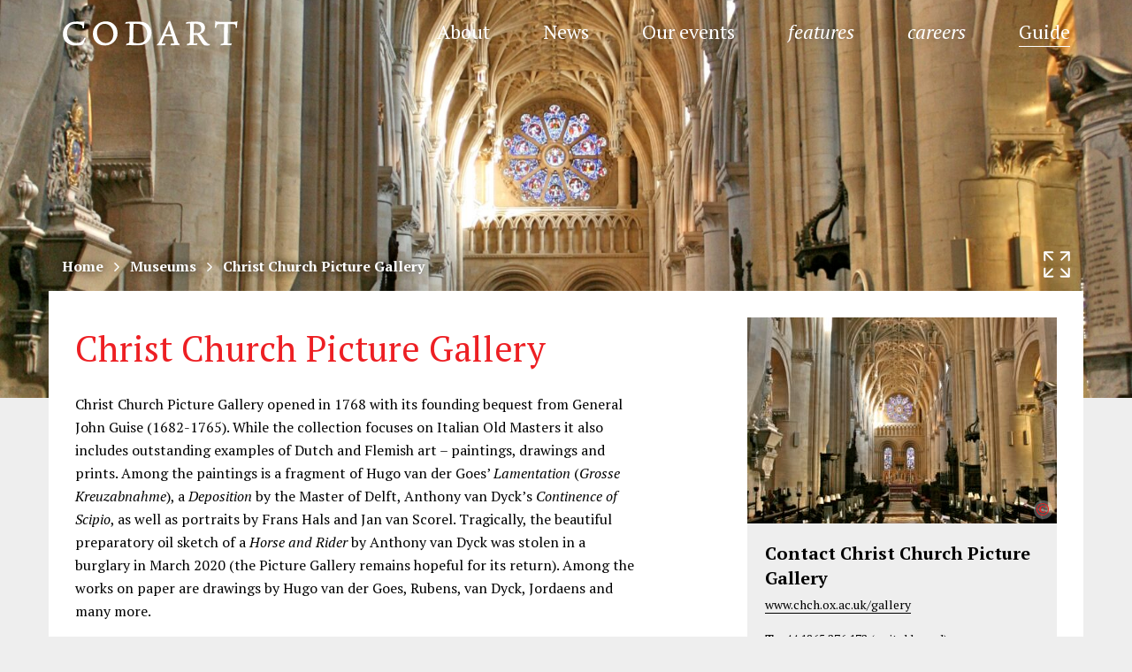

--- FILE ---
content_type: image/svg+xml
request_url: https://www.codart.nl/wp-content/themes/codart/dist/img/icon-institutions-gray.svg?version=1756295113344
body_size: 534
content:
<?xml version="1.0" encoding="utf-8"?>
<!-- Generator: Adobe Illustrator 16.0.4, SVG Export Plug-In . SVG Version: 6.00 Build 0)  -->
<!DOCTYPE svg PUBLIC "-//W3C//DTD SVG 1.1//EN" "http://www.w3.org/Graphics/SVG/1.1/DTD/svg11.dtd">
<svg version="1.1" id="Layer_1" xmlns="http://www.w3.org/2000/svg" xmlns:xlink="http://www.w3.org/1999/xlink" x="0px" y="0px"
	 width="86.857px" height="76px" viewBox="0 0 86.857 76" enable-background="new 0 0 86.857 76" xml:space="preserve">
<g>
	<rect x="11.247" y="34.84" fill="#a1a1a1" width="11.135" height="26.038"/>
	<rect x="37.861" y="34.84" fill="#a1a1a1" width="11.135" height="26.038"/>
	<rect x="64.475" y="34.84" fill="#a1a1a1" width="11.135" height="26.038"/>
	<path fill="#a1a1a1" d="M86.857,76L86.857,76c0-5.992-0.687-10.85-7.271-10.85H7.268C0.685,65.151,0,70.009,0,76l0,0H86.857z"/>
	<g>
		<polygon fill="#a1a1a1" points="43.428,4.34 4.454,25.142 82.403,25.142 		"/>
		<path fill="#a1a1a1" d="M82.403,29.481H4.454c-1.933,0-3.646-1.215-4.24-3.009c-0.591-1.793,0.07-3.754,1.639-4.854L40.828,0.817
			c1.554-1.089,3.647-1.089,5.202,0l38.974,20.801c1.569,1.1,2.231,3.061,1.639,4.854C86.049,28.266,84.335,29.481,82.403,29.481z"
			/>
	</g>
</g>
</svg>


--- FILE ---
content_type: image/svg+xml
request_url: https://www.codart.nl/wp-content/themes/codart/dist/img/icon-twitter-x-dark.svg?version=1756295113344
body_size: 155
content:
<?xml version="1.0" encoding="utf-8"?>
<svg version="1.1" id="Layer_1" xmlns="http://www.w3.org/2000/svg" xmlns:xlink="http://www.w3.org/1999/xlink" x="0px" y="0px"
	 viewBox="0 0 21 21" style="enable-background:new 0 0 21 21;" xml:space="preserve">
<path fill="#333333" d="M12.1,11.1l6.4-7.3H17l-5.5,6.3L7,3.8H1.9l6.7,9.6L1.9,21h1.5l5.9-6.7L14,21h5.1L12.1,11.1z"/>
</svg>


--- FILE ---
content_type: image/svg+xml
request_url: https://www.codart.nl/wp-content/themes/codart/dist/img/icon-exhibitions.svg?version=1756295113344
body_size: 618
content:
<?xml version="1.0" encoding="utf-8"?>
<!-- Generator: Adobe Illustrator 16.0.4, SVG Export Plug-In . SVG Version: 6.00 Build 0)  -->
<!DOCTYPE svg PUBLIC "-//W3C//DTD SVG 1.1//EN" "http://www.w3.org/Graphics/SVG/1.1/DTD/svg11.dtd">
<svg version="1.1" id="Layer_1" xmlns="http://www.w3.org/2000/svg" xmlns:xlink="http://www.w3.org/1999/xlink" x="0px" y="0px"
	 width="120.375px" height="107px" viewBox="0 0 120.375 107" enable-background="new 0 0 120.375 107" xml:space="preserve">
<g>
	<g>
		<path fill="#FFFFFF" d="M115.916,107H4.459C1.998,107,0,105.005,0,102.543V35.667c0-2.462,1.998-4.458,4.459-4.458h111.457
			c2.462,0,4.459,1.996,4.459,4.458v66.876C120.375,105.005,118.378,107,115.916,107z M8.917,98.084h102.542V40.125H8.917V98.084z"
			/>
	</g>
	<g>
		<path fill="#FFFFFF" d="M101.426,37.897c-0.493,0-0.99-0.164-1.403-0.499L60.188,5.1L20.353,37.398
			c-0.958,0.775-2.362,0.628-3.137-0.327c-0.774-0.957-0.628-2.36,0.329-3.135L58.783,0.5c0.819-0.666,1.989-0.666,2.809,0
			l41.239,33.437c0.957,0.775,1.103,2.178,0.328,3.135C102.719,37.615,102.075,37.897,101.426,37.897z"/>
	</g>
	<polygon fill="#FFFFFF" points="15.823,91.961 72.554,91.961 44.188,60.322 	"/>
	<polygon fill="#FFFFFF" points="53.123,91.961 91.984,91.961 72.554,70.288 	"/>
	<circle fill="#FFFFFF" cx="93.101" cy="57.78" r="8.916"/>
</g>
</svg>


--- FILE ---
content_type: application/javascript
request_url: https://www.codart.nl/wp-content/plugins/acf-extended/assets/js/acfe-input.js
body_size: 30117
content:
(function($) {

    if (typeof acf === 'undefined' || typeof acfe === 'undefined') {
        return;
    }


    /**
     * acf.newCondition
     *
     * Allows field conditions to work between two field groups
     */
    acf.newCondition = function(rule, conditions) {

        // currently setting up conditions for fieldX, this field is the 'target'
        var target = conditions.get('field');

        // use the 'target' to find the 'trigger' field.
        // - this field is used to setup the conditional logic events
        var field = target.getField(rule.field);

        // acfe: found target, but not the field to check value against
        if (target && !field) {

            // acfe: find the field in the whole page
            // we must add this step because acf.getField('do_not_exists') will instantiate an empty field
            var findField = acf.findField(rule.field);

            // instatiate field once found
            if (findField.length) {
                field = acf.getField(rule.field);
            }

        }

        // bail ealry if no target or no field (possible if field doesn't exist due to HTML error)
        if (!target || !field) {
            return false;
        }

        // vars
        var args = {
            rule: rule,
            target: target,
            conditions: conditions,
            field: field
        };

        // vars
        var fieldType = field.get('type');
        var operator = rule.operator;

        // get avaibale conditions
        var conditionTypes = acf.getConditionTypes({
            fieldType: fieldType,
            operator: operator,
        });

        // instantiate
        var model = conditionTypes[0] || acf.Condition;

        // instantiate
        var condition = new model(args);

        // return
        return condition;

    };

})(jQuery);
(function($) {

    if (typeof acf === 'undefined' || typeof acfe === 'undefined') {
        return;
    }

    /**
     * Checkbox & Radio
     */
    acf.registerConditionForFieldType('contains', 'checkbox');
    acf.registerConditionForFieldType('contains', 'radio');

    /**
     * Code Editor
     */
    acf.registerConditionForFieldType('equalTo', 'acfe_code_editor');
    acf.registerConditionForFieldType('notEqualTo', 'acfe_code_editor');
    acf.registerConditionForFieldType('patternMatch', 'acfe_code_editor');
    acf.registerConditionForFieldType('contains', 'acfe_code_editor');
    acf.registerConditionForFieldType('hasValue', 'acfe_code_editor');
    acf.registerConditionForFieldType('hasNoValue', 'acfe_code_editor');

    /**
     * Date Picker
     */
    acf.registerConditionForFieldType('equalTo', 'date_picker');
    acf.registerConditionForFieldType('notEqualTo', 'date_picker');
    acf.registerConditionForFieldType('patternMatch', 'date_picker');
    acf.registerConditionForFieldType('contains', 'date_picker');
    acf.registerConditionForFieldType('greaterThan', 'date_picker');
    acf.registerConditionForFieldType('lessThan', 'date_picker');

    /**
     * Date Time Picker
     */
    acf.registerConditionForFieldType('equalTo', 'date_time_picker');
    acf.registerConditionForFieldType('notEqualTo', 'date_time_picker');
    acf.registerConditionForFieldType('patternMatch', 'date_time_picker');
    acf.registerConditionForFieldType('contains', 'date_time_picker');

    /**
     * Forms
     */
    acf.registerConditionForFieldType('equalTo', 'acfe_forms');
    acf.registerConditionForFieldType('notEqualTo', 'acfe_forms');
    acf.registerConditionForFieldType('patternMatch', 'acfe_forms');
    acf.registerConditionForFieldType('contains', 'acfe_forms');
    acf.registerConditionForFieldType('hasValue', 'acfe_forms');
    acf.registerConditionForFieldType('hasNoValue', 'acfe_forms');

    /**
     * Hidden
     */
    acf.registerConditionForFieldType('equalTo', 'acfe_hidden');
    acf.registerConditionForFieldType('notEqualTo', 'acfe_hidden');
    acf.registerConditionForFieldType('patternMatch', 'acfe_hidden');
    acf.registerConditionForFieldType('contains', 'acfe_hidden');
    acf.registerConditionForFieldType('hasValue', 'acfe_hidden');
    acf.registerConditionForFieldType('hasNoValue', 'acfe_hidden');

    /**
     * Post Status
     */
    acf.registerConditionForFieldType('equalTo', 'acfe_post_statuses');
    acf.registerConditionForFieldType('notEqualTo', 'acfe_post_statuses');
    acf.registerConditionForFieldType('patternMatch', 'acfe_post_statuses');
    acf.registerConditionForFieldType('contains', 'acfe_post_statuses');
    acf.registerConditionForFieldType('hasValue', 'acfe_post_statuses');
    acf.registerConditionForFieldType('hasNoValue', 'acfe_post_statuses');

    /**
     * Post Types
     */
    acf.registerConditionForFieldType('equalTo', 'acfe_post_types');
    acf.registerConditionForFieldType('notEqualTo', 'acfe_post_types');
    acf.registerConditionForFieldType('patternMatch', 'acfe_post_types');
    acf.registerConditionForFieldType('contains', 'acfe_post_types');
    acf.registerConditionForFieldType('hasValue', 'acfe_post_types');
    acf.registerConditionForFieldType('hasNoValue', 'acfe_post_types');

    /**
     * Slug
     */
    acf.registerConditionForFieldType('equalTo', 'acfe_slug');
    acf.registerConditionForFieldType('notEqualTo', 'acfe_slug');
    acf.registerConditionForFieldType('patternMatch', 'acfe_slug');
    acf.registerConditionForFieldType('contains', 'acfe_slug');
    acf.registerConditionForFieldType('hasValue', 'acfe_slug');
    acf.registerConditionForFieldType('hasNoValue', 'acfe_slug');

    /**
     * Taxonomies
     */
    acf.registerConditionForFieldType('equalTo', 'acfe_taxonomies');
    acf.registerConditionForFieldType('notEqualTo', 'acfe_taxonomies');
    acf.registerConditionForFieldType('patternMatch', 'acfe_taxonomies');
    acf.registerConditionForFieldType('contains', 'acfe_taxonomies');
    acf.registerConditionForFieldType('hasValue', 'acfe_taxonomies');
    acf.registerConditionForFieldType('hasNoValue', 'acfe_taxonomies');

    /**
     * Taxonomy
     */
    acf.registerConditionForFieldType('equalTo', 'taxonomy');
    acf.registerConditionForFieldType('notEqualTo', 'taxonomy');
    acf.registerConditionForFieldType('patternMatch', 'taxonomy');
    acf.registerConditionForFieldType('contains', 'taxonomy');
    acf.registerConditionForFieldType('hasValue', 'taxonomy');
    acf.registerConditionForFieldType('hasNoValue', 'taxonomy');

    /**
     * Taxonomy Terms
     */
    acf.registerConditionForFieldType('equalTo', 'acfe_taxonomy_terms');
    acf.registerConditionForFieldType('notEqualTo', 'acfe_taxonomy_terms');
    acf.registerConditionForFieldType('patternMatch', 'acfe_taxonomy_terms');
    acf.registerConditionForFieldType('contains', 'acfe_taxonomy_terms');
    acf.registerConditionForFieldType('hasValue', 'acfe_taxonomy_terms');
    acf.registerConditionForFieldType('hasNoValue', 'acfe_taxonomy_terms');

    /**
     * Time Picker
     */
    acf.registerConditionForFieldType('equalTo', 'time_picker');
    acf.registerConditionForFieldType('notEqualTo', 'time_picker');
    acf.registerConditionForFieldType('patternMatch', 'time_picker');
    acf.registerConditionForFieldType('contains', 'time_picker');

    /**
     * User Roles
     */
    acf.registerConditionForFieldType('equalTo', 'acfe_user_roles');
    acf.registerConditionForFieldType('notEqualTo', 'acfe_user_roles');
    acf.registerConditionForFieldType('patternMatch', 'acfe_user_roles');
    acf.registerConditionForFieldType('contains', 'acfe_user_roles');
    acf.registerConditionForFieldType('hasValue', 'acfe_user_roles');
    acf.registerConditionForFieldType('hasNoValue', 'acfe_user_roles');

})(jQuery);
(function($) {

    if (typeof acf === 'undefined' || typeof acfe === 'undefined') {
        return;
    }

    var storage = [];

    acfe.registerEventForFieldType = function(fieldType, events, callback) {

        // force events to array
        if (typeof events === 'string') {
            events = [events];
        }

        // add to storage
        storage.push({
            fieldType: fieldType,
            events: events,
            callback: callback || false
        })

    };

    acfe.getEvents = function(args) {

        // defaults
        args = acf.parseArgs(args, {
            fieldType: '',
        });

        var items = [];

        // loop
        storage.map(function(item) {

            // check args
            if (args.fieldType && item.fieldType.indexOf(args.fieldType) === -1) {
                return;
            }

            // push
            items.push(item);

        });

        // return
        return items;

    };

    var FieldEvent = new acf.Model({

        actions: {
            'new_field': 'newField'
        },

        priority: 20,

        data: {},

        parseEvent: function(event) {
            return event.match(/^(\S+)\s*(.*)$/);
        },

        newField: function(field) {

            // set previous val
            this.set(field.cid, field.val());

            // get items
            var items = acfe.getEvents({
                fieldType: field.get('type')
            });

            // loop items
            items.map(function(item) {

                // loop events
                item.events.map(function(event) {

                    // match event "change input"
                    var match = this.parseEvent(event);

                    // add event listener
                    field.on(match[1], match[2], this.proxy(function(e) {

                        var val = field.val();
                        var prevVal = this.get(field.cid);
                        var $el = $(e.currentTarget);

                        var callback = item.callback || this.proxy(function(val, prevVal, field, e, $el) {

                            // vars
                            var _val = val;
                            var _prevVal = prevVal;

                            // compare object/array values
                            if (typeof _val === 'object') {
                                _val = JSON.stringify(_val);
                            }

                            if (typeof _prevVal === 'object') {
                                _prevVal = JSON.stringify(_prevVal);
                            }

                            // avoid multiple trigger for the same value
                            if (_prevVal !== _val) {

                                this.set(field.cid, val);

                                // actions
                                acf.doAction('acfe/change_field', val, prevVal, field, e, $el);
                                acf.doAction('acfe/change_field/type=' + field.get('type'), val, prevVal, field, e, $el);
                                acf.doAction('acfe/change_field/name=' + field.get('name'), val, prevVal, field, e, $el);
                                acf.doAction('acfe/change_field/key=' + field.get('key'), val, prevVal, field, e, $el);

                            }


                        });

                        callback(val, prevVal, field, e, $el);

                    }));

                }, this);

            }, this);

        }

    });

    // ACF
    acfe.registerEventForFieldType('button_group', 'change');
    acfe.registerEventForFieldType('checkbox', 'change');
    acfe.registerEventForFieldType('color_picker', 'change');
    acfe.registerEventForFieldType('date_picker', 'change');
    acfe.registerEventForFieldType('date_time_picker', 'change');
    acfe.registerEventForFieldType('email', ['input', 'change']);
    acfe.registerEventForFieldType('file', 'change');
    acfe.registerEventForFieldType('flexible_content', 'change');
    acfe.registerEventForFieldType('gallery', 'change');
    acfe.registerEventForFieldType('google_map', 'change');
    acfe.registerEventForFieldType('image', 'change');
    acfe.registerEventForFieldType('link', 'change');
    acfe.registerEventForFieldType('number', ['input', 'change']);
    acfe.registerEventForFieldType('oembed', 'change');
    acfe.registerEventForFieldType('page_link', 'change');
    acfe.registerEventForFieldType('post_object', 'change');
    acfe.registerEventForFieldType('relationship', 'change');
    acfe.registerEventForFieldType('password', ['input', 'change']);
    acfe.registerEventForFieldType('radio', 'change');
    acfe.registerEventForFieldType('range', ['input', 'change']);
    acfe.registerEventForFieldType('repeater', 'change');
    acfe.registerEventForFieldType('select', 'change');
    acfe.registerEventForFieldType('taxonomy', 'change');
    acfe.registerEventForFieldType('text', ['input', 'change']);
    acfe.registerEventForFieldType('textarea', ['input', 'change']);
    acfe.registerEventForFieldType('time_picker', 'change');
    acfe.registerEventForFieldType('true_false', 'change');
    acfe.registerEventForFieldType('url', ['input', 'change']);
    acfe.registerEventForFieldType('user', 'change');
    acfe.registerEventForFieldType('wysiwyg', 'change');

    // ACFE
    acfe.registerEventForFieldType('acfe_advanced_link', 'change');
    acfe.registerEventForFieldType('acfe_block_types', 'change');
    acfe.registerEventForFieldType('acfe_countries', 'change');
    acfe.registerEventForFieldType('acfe_currencies', 'change');
    acfe.registerEventForFieldType('acfe_code_editor', 'change');
    acfe.registerEventForFieldType('acfe_date_range_picker', 'change');
    acfe.registerEventForFieldType('acfe_field_groups', 'change');
    acfe.registerEventForFieldType('acfe_field_types', 'change');
    acfe.registerEventForFieldType('acfe_fields', 'change');
    acfe.registerEventForFieldType('acfe_forms', 'change');
    acfe.registerEventForFieldType('acfe_hidden', 'change');
    acfe.registerEventForFieldType('acfe_image_selector', 'change');
    acfe.registerEventForFieldType('acfe_image_sizes', 'change');
    acfe.registerEventForFieldType('acfe_languages', 'change');
    acfe.registerEventForFieldType('acfe_menu_locations', 'change');
    acfe.registerEventForFieldType('acfe_options_pages', 'change');
    acfe.registerEventForFieldType('acfe_payment', 'change');
    acfe.registerEventForFieldType('acfe_payment_cart', 'change');
    acfe.registerEventForFieldType('acfe_payment_selector', 'change');
    acfe.registerEventForFieldType('acfe_phone_number', 'change');
    acfe.registerEventForFieldType('acfe_post_formats', 'change');
    acfe.registerEventForFieldType('acfe_post_statuses', 'change');
    acfe.registerEventForFieldType('acfe_post_types', 'change');
    acfe.registerEventForFieldType('acfe_recaptcha', 'change');
    acfe.registerEventForFieldType('acfe_taxonomies', 'change');
    acfe.registerEventForFieldType('acfe_taxonomy_terms', 'change');
    acfe.registerEventForFieldType('acfe_templates', 'change');
    acfe.registerEventForFieldType('acfe_user_roles', 'change');
    acfe.registerEventForFieldType('acfe_slug', ['input', 'change']);

})(jQuery);
(function($) {

    if (typeof acf === 'undefined' || typeof acfe === 'undefined') {
        return;
    }

    /**
     * acfe.FieldExtender
     *
     * @param protoProps
     * @returns {*}
     * @constructor
     */
    var storage = [];

    acfe.FieldExtender = function(protoProps) {

        // vars
        var id = acfe.extractVar(protoProps, 'id', acf.uniqueId('extender'));

        // validate
        protoProps.type = acfe.getArray(protoProps.type);
        protoProps.dependencies = acfe.getArray(protoProps.dependencies);
        protoProps.extender = id;

        // push to storage
        storage.push(protoProps);

        // return extender
        return id;

    }

    /**
     * acf.Field.setup
     *
     * @type {acf.Field.setup}
     */
    var setup = acf.Field.prototype.setup;

    acf.Field.prototype.setup = function(props) {

        // parent setup
        setup.apply(this, arguments);

        var extenders = getFieldExtenders(this);

        if (!extenders.length) {
            return;
        }

        // vars
        var prototype = Object.getPrototypeOf(this);
        this.extenders = [];

        // loop extenders
        for (var model of extenders) {

            // append extender
            this.extenders.push(model.extender);

            // clone model
            var protoProps = $.extend(true, {}, model);
            var events = acfe.extractVar(protoProps, 'events');

            // cleanup
            acfe.extractVars(protoProps, 'type', 'condition', 'dependencies');

            // apply setup method if any
            if (protoProps.hasOwnProperty('setup')) {
                protoProps.setup.apply(this, arguments);
            }

            // generate child
            var Child = function() {};

            // create proto
            Child.prototype = Object.create(prototype);

            // extend
            $.extend(Child.prototype, protoProps);

            // assign events
            if (events) {
                Child.prototype.events = $.extend(true, {}, Child.prototype.events, events);
            }

            // assign parent
            Child.prototype.__parent__ = prototype;

            // assign prototype for next loop
            prototype = Child.prototype;

        }

        // getParent function
        this.getParent = function(extender) {

            var prototype = Object.getPrototypeOf(this);
            while (prototype) {

                if (prototype.extender === extender) {
                    return prototype.__parent__;
                }

                if (!prototype.__parent__) {
                    return prototype;
                }

                prototype = prototype.__parent__;

            }

            return prototype;

        }

        // assign prototype
        Object.setPrototypeOf(this, prototype);

    }


    /**
     * getFieldExtenders
     *
     * @param field
     * @returns {*[]}
     */
    var getFieldExtenders = function(field) {

        var extenders = [];

        for (var extender of getValidExtenders(field)) {
            extenders.push(getExtender(extender));
        }

        return extenders;

    };


    /**
     * getExtender
     *
     * @param extender
     * @returns {boolean|*}
     */
    var getExtender = function(extender) {

        for (var model of storage) {
            if (model.extender === extender) {
                return model;
            }
        }

        return false;

    };


    /**
     * getValidExtenders
     *
     * @param field
     * @returns {*|*[]}
     */
    var getValidExtenders = function(field) {

        var rules = {};

        for (var model of storage) {

            // validate type
            if (!acfe.inArray(field.get('type'), model.type)) {
                continue;
            }

            // validate condition
            if (model.hasOwnProperty('condition') && !model.condition.apply(field, arguments)) {
                continue;
            }

            // append rule
            rules[model.extender] = model.dependencies;

        }

        // return array
        return sortExtenders(rules);

    };


    /**
     * sortExtenders
     *
     * https://stackoverflow.com/a/54347328
     *
     * @param names
     * @param obj
     * @param start
     * @param depth
     * @returns {*|*[]}
     */
    var sortExtenders = function(names, obj = names, start = [], depth = 0) {

        if (typeof names === 'object' && !Array.isArray(names)) {
            names = Object.keys(names)
        }

        const processed = names.reduce(function(a, b, i) {

            if (obj[b].every(Array.prototype.includes, a)) {
                a.push(b)
            }

            return a;

        }, start);

        const nextNames = names.filter(function(n) {
            return !processed.includes(n)
        });

        const goAgain = nextNames.length && depth <= names.length;

        return goAgain ? sortExtenders(nextNames, obj, processed, depth + 1) : processed;

    };

})(jQuery);
(function($) {

    if (typeof acf === 'undefined' || typeof acfe === 'undefined') {
        return;
    }

    new acf.Model({
        actions: {
            'new_field': 'newField',
            'duplicate_field': 'duplicateField'
        },
        priority: 1,
        validateField: function(field) {

            // check data correctly set
            if (!field.has('ftype')) {
                return false;
            }

            // check if prototype doesn't already have ftype (acf taxonomy field)
            return !acf.getFieldType(field.get('type')).prototype.get('ftype');

        },
        newField: function(field) {

            // validate
            if (!this.validateField(field)) {
                return;
            }

            // real type (checkbox, radio...)
            field.set('rtype', field.get('type'), true);

            // field type (acfe_post_types, acfe_post_formats...)
            field.set('type', field.get('ftype'), true);

            // assign attribute
            field.$el.attr('data-type', field.get('ftype'));

            // cleanup attribute
            field.$el.removeAttr('data-ftype');

            // cleanup data
            delete field.data['ftype'];

        },
        duplicateField: function(field, $fieldDup) {
            if (field.get('rtype')) {
                $fieldDup.attr('data-ftype', field.get('type')); // fake type (acfe_post_types, acfe_post_formats...)
                $fieldDup.attr('data-type', field.get('rtype')); // real type (checkbox, radio...)
            }
        },
    });

})(jQuery);
(function($) {

    if (typeof acf === 'undefined' || typeof acfe === 'undefined') {
        return;
    }

    /**
     * Field: Instructions
     */
    new acf.Model({

        field: false,
        placement: false,

        actions: {
            'new_field': 'newField',
        },

        newField: function(field) {

            this.field = field;

            if (field.has('instructionTooltip')) {
                this.setTooltip();
            }

            if (field.has('instructionAboveField')) {
                this.setAboveField();
            }

            if (field.has('instructionPlacement')) {
                this.overridePlacement(field.get('instructionPlacement'));
            }

        },

        setTooltip: function() {

            var icon = acfe.versionCompare(acf.get('wp_version'), '>=', '5.5') ? 'dashicons-info-outline' : 'dashicons-info';

            this.field.$labelWrap().prepend('<span class="acfe-field-tooltip acfe-js-tooltip dashicons ' + icon + '" title="' + acf.strEscape(this.field.get('instructionTooltip')) + '"></span>');
            this.field.$labelWrap().find('.description').remove();

        },

        setAboveField: function() {

            this.field.$inputWrap().prepend('<p class="description">' + this.field.get('instructionAboveField') + '</p>');
            this.field.$labelWrap().find('.description').remove();

        },

        overridePlacement: function(target) {

            var current = this.getPlacement();

            // No instruction
            if (!current)
                return;

            // Placement is correct
            if (current === target)
                return;

            this.setPlacement(target);

        },

        getPlacement: function() {

            var placement = false;

            if (this.field.$labelWrap().find('>.description').length)
                placement = 'label';

            else if (this.field.$inputWrap().find('>.description:first-child').length)
                placement = 'above_field';

            else if (this.field.$inputWrap().find('>.description:last-child').length)
                placement = 'field';

            else if (this.field.$labelWrap().find('>.acfe-field-tooltip').length)
                placement = 'tooltip';

            this.placement = placement;

            return this.placement;

        },

        $getInstruction: function() {

            var placement = this.getPlacement();

            if (placement === 'label') {

                return this.field.$labelWrap().find('>.description');

            } else if (placement === 'above_field') {

                return this.field.$inputWrap().find('>.description:first-child');

            } else if (placement === 'field') {

                return this.field.$inputWrap().find('>.description:last-child');

            } else if (placement === 'tooltip') {

                return this.field.$labelWrap().find('>.acfe-field-tooltip');

            }

            return false;

        },

        setPlacement: function(target) {

            var $instruction = this.$getInstruction();

            if (this.placement === 'tooltip') {

                var text = $instruction.attr('title');

                $instruction.remove();
                $instruction = $('<p class="description">' + text + '</p>');

            }

            if (target === 'label') {

                this.field.$labelWrap().append($instruction);

            } else if (target === 'above_field') {

                this.field.$inputWrap().prepend($instruction);

            } else if (target === 'field') {

                this.field.$inputWrap().append($instruction);

            } else if (target === 'tooltip') {

                var icon = acfe.versionCompare(acf.get('wp_version'), '>=', '5.5') ? 'dashicons-info-outline' : 'dashicons-info';

                this.field.$labelWrap().prepend($('<span class="acfe-field-tooltip acfe-js-tooltip dashicons ' + icon + '" title="' + acf.strEscape($instruction.html()) + '"></span>'));
                $instruction.remove();

            }

        }

    });

})(jQuery);
(function($) {

    if (typeof acf === 'undefined' || typeof acfe === 'undefined') {
        return;
    }

    /**
     * Field: Labels
     */
    new acf.Model({

        actions: {
            'new_field': 'newField',
        },

        getFieldType: function(field) {
            return field.get('rtype', field.get('type'));
        },

        validateField: function(field) {

            // check setting
            if (!field.has('acfeLabels')) {
                return false;
            }

            // check type & real type
            return this.getFieldType(field) === 'checkbox' || this.getFieldType(field) === 'radio';

        },

        newField: function(field) {

            // bail early
            if (!this.validateField(field)) {
                return;
            }

            // vars
            var label, item;
            var labels = field.get('acfeLabels');

            switch (this.getFieldType(field)) {

                case 'checkbox': {

                    // loop
                    for (label in labels) {
                        item = labels[label];
                        field.$control().find('input[type=checkbox][value="' + item + '"]').closest('ul').before('<strong>' + label + '</strong>');
                    }

                    break;

                }

                case 'radio': {

                    // loop
                    for (label in labels) {
                        item = labels[label];
                        field.$control().find('input[type=radio][value="' + item + '"]').closest('li').addClass('parent').prepend('<strong>' + label + '</strong>');
                    }

                    // horizontal rule
                    if (field.$control().hasClass('acf-hl')) {

                        field.$control().find('li.parent').each(function() {
                            $(this).nextUntil('li.parent').addBack().wrapAll('<li><ul></ul></li>');
                        });

                    }

                    break;

                }

            }

        }

    });

})(jQuery);
(function($) {

    if (typeof acf === 'undefined' || typeof acfe === 'undefined') {
        return;
    }

    acf.Field.prototype.getModal = function(args) {

        var $modal = acfe.findModal('', this.$inputWrap());

        if (!$modal.length) {
            return false;
        }

        return acfe.getModal($modal, args);

    };

})(jQuery);
(function($) {

    if (typeof acf === 'undefined' || typeof acfe === 'undefined') {
        return;
    }

    /**
     * Field: Select Hooks
     */
    new acf.Model({

        actions: {
            'select2_init': 'init',
        },

        filters: {
            'select2_args': 'args',
            'select2_ajax_data': 'ajaxData',
        },

        init: function($select, options, data, field, instance) {

            // bail early
            if (!field) {
                return;
            }

            // actions
            acf.doAction('select2_init/type=' + field.get('type'), $select, options, data, field, instance);
            acf.doAction('select2_init/name=' + field.get('name'), $select, options, data, field, instance);
            acf.doAction('select2_init/key=' + field.get('key'), $select, options, data, field, instance);

        },

        args: function(options, $select, data, field, instance) {

            // bail early
            if (!field) {
                return options;
            }

            // filters
            options = acf.applyFilters('select2_args/type=' + field.get('type'), options, $select, data, field, instance);
            options = acf.applyFilters('select2_args/name=' + field.get('name'), options, $select, data, field, instance);
            options = acf.applyFilters('select2_args/key=' + field.get('key'), options, $select, data, field, instance);

            // only on pages without woocommerce
            if (!acf.isset(window, 'jQuery', 'fn', 'selectWoo')) {

                options.templateSelection = function(selection) {

                    var text = selection.text;

                    text = acf.applyFilters('select2_template_selection', text, selection, $select, data, field, instance);
                    text = acf.applyFilters('select2_template_selection/type=' + field.get('type'), text, selection, $select, data, field, instance);
                    text = acf.applyFilters('select2_template_selection/name=' + field.get('name'), text, selection, $select, data, field, instance);
                    text = acf.applyFilters('select2_template_selection/key=' + field.get('key'), text, selection, $select, data, field, instance);

                    var $selection = $('<span class="acf-selection"></span>');
                    $selection.html(acf.escHtml(text));
                    $selection.data('element', selection.element);

                    return $selection;

                };

                options.templateResult = function(selection) {

                    var text = selection.text;

                    text = acf.applyFilters('select2_template_result', text, selection, $select, data, field, instance);
                    text = acf.applyFilters('select2_template_result/type=' + field.get('type'), text, selection, $select, data, field, instance);
                    text = acf.applyFilters('select2_template_result/name=' + field.get('name'), text, selection, $select, data, field, instance);
                    text = acf.applyFilters('select2_template_result/key=' + field.get('key'), text, selection, $select, data, field, instance);

                    var $selection = $('<span class="acf-selection"></span>');
                    $selection.html(acf.escHtml(text));
                    $selection.data('element', selection.element);

                    return $selection;

                };

                // fix old ACF 5.9 version which doesn't escape markup
                if (acfe.versionCompare(acf.get('acf_version'), '<', '5.10')) {

                    options.escapeMarkup = function(markup) {
                        if (typeof markup !== 'string') {
                            return markup;
                        }
                        return acf.escHtml(markup);
                    }

                }

            }

            return options;

        },

        ajaxData: function(ajaxData, data, $el, field, instance) {

            // bail early
            if (!field) {
                return ajaxData;
            }

            // filters
            ajaxData = acf.applyFilters('select2_ajax_data/type=' + field.get('type'), ajaxData, data, $el, field, instance);
            ajaxData = acf.applyFilters('select2_ajax_data/name=' + field.get('name'), ajaxData, data, $el, field, instance);
            ajaxData = acf.applyFilters('select2_ajax_data/key=' + field.get('key'), ajaxData, data, $el, field, instance);

            if (ajaxData.action) {
                ajaxData = acf.applyFilters('select2_ajax_data/action=' + ajaxData.action, ajaxData, data, $el, field, instance);
            }

            return ajaxData;

        }

    });

})(jQuery);
(function($) {

    if (typeof acf === 'undefined' || typeof acfe === 'undefined') {
        return;
    }


    /**
     * acfe.Form model
     */
    acfe.Form = acf.Model.extend({

        notice: false,
        validator: false,

        events: {
            'click .button': 'onClickSubmit',
            'click [type="submit"]': 'onClickSubmit',
            'invalidField': 'onInvalidField', // inherited from fields
            'changed:status': 'onChangeStatus', // inherited from validator
            'showErrors': 'onShowErrors', // inherited from validator
        },

        setup: function($el) {
            this.$el = $el;

            var cid = $el.data('cid');
            $.extend(this.data, acfe.getFormData(cid));

            this.$el.data('acfe_form', this);
        },

        initialize: function() {

            // compatibility for acf validator
            this.$el.removeData('acf');

            // hide unload
            if (this.get('hide_unload')) {
                acf.unload.disable();
            }

        },

        onClickSubmit: function(e, $el) {
            // prevent submit spam
            if ($el.hasClass('disabled')) {
                e.preventDefault();
            }
        },

        onInvalidField: function(e, $el) {

            // get field
            var field = acf.getField($(e.target));

            // make sure notice is an error
            if (!field.notice || field.notice.get('type') !== 'error') {
                return;
            }

            // error class
            if (this.get('error_class')) {
                field.notice.$el.addClass(this.get('error_class'));
            }

            // error position
            switch (this.get('error_position')) {

                case 'hide': {
                    field.notice.remove();
                    break;
                }

                case 'below': {

                    if (field.$control().length) {
                        field.notice.$el.insertAfter(field.$control());
                    } else if (field.$inputWrap().length) {
                        field.notice.$el.appendTo(field.$inputWrap());
                    }

                    field.notice.$el.addClass('-below');
                    break;
                }

                case 'group': {

                    // vars
                    var label = acfe.getTextNode(field.$labelWrap().find('label')).trim();
                    var placeholder = field.$('.acf-input-wrap [placeholder!=""]').attr('placeholder');
                    var message = field.notice.$el.text().trim();

                    // remove acf notice
                    field.notice.remove();

                    // try get label
                    if (label && label.length && label !== '*') {
                        message = `${label}: ${message}`;

                        // otherwise placeholder
                    } else if (placeholder && placeholder.length && placeholder !== '') {
                        message = `${placeholder}: ${message}`;

                        // otherwise field name
                    } else {
                        var name = acfe.ucFirst(field.get('name')).replace(/_/g, ' ');
                        message = `${name}: ${message}`;
                    }

                    // append notice error
                    if (this.notice) {
                        this.notice.$el.append(acf.escHtml(`<p>${message}</p>`));
                    }
                    break;

                }

            }

        },

        onChangeStatus: function(e, $el, status, prevStatus) {

            switch (status) {

                // validating
                case 'validating': {

                    // already has validator
                    if (this.validator) {
                        return;
                    }

                    // vars
                    var validator = this.$el.data('acf');
                    var prototype = Object.getPrototypeOf(validator);

                    // methods
                    var showErrors = prototype.showErrors;

                    // showErrors
                    validator.showErrors = function() {
                        showErrors.apply(this, arguments);
                        validator.trigger('showErrors');
                    }

                    this.validator = validator;

                    break;

                }

                // invalid
                case 'invalid': {

                    if (this.get('error_position') === 'group') {

                        // no field errors, probably a global error
                        // remove grouped notice
                        if (!this.validator.getFieldErrors().length) {
                            if (this.notice) {
                                this.notice.remove();
                                this.notice = false;
                            }
                            break;
                        }

                        // notice exists
                        if (this.notice) {

                            // reset
                            this.notice.update({
                                type: 'error',
                                html: '',
                            });

                            // new notice
                        } else {

                            this.notice = acf.newNotice({
                                type: 'error',
                                target: this.$el
                            });

                        }

                        // error class
                        if (this.get('error_class')) {
                            this.notice.$el.addClass(this.get('error_class'));
                        }

                        // remove empty <p></p> added by "html: ''"
                        this.notice.$el.find('p:empty').remove();

                        // timeout
                        this.setTimeout(function() {
                            acfe.scrollTo(this.notice.$el);
                        }, 20);

                    }

                    break;

                }

                // valid
                case 'valid': {

                    if (this.get('error_position') === 'group') {
                        if (this.notice) {
                            this.notice.remove();
                            this.notice = false;
                        }
                    }

                    if (this.get('hide_revalidation')) {

                        if (this.validator.has('notice')) {
                            this.validator.get('notice').remove();
                            this.validator.set('notice', null); // remove notice from data
                        }

                    }

                    break;

                }

            }

        },

        onShowErrors: function(e, $el) {

            if (this.get('hide_error')) {

                if (this.validator.has('notice')) {
                    this.validator.get('notice').remove();
                    this.validator.set('notice', null); // remove notice from data
                }

            } else {

                if (this.validator.has('notice')) {

                    var fieldErrors = this.validator.getFieldErrors();
                    var globalErrors = this.validator.getGlobalErrors();
                    var errorCount = 0;

                    // loop
                    fieldErrors.map(function(error) {

                        // get input
                        var $input = this.validator.$('[name="' + error.input + '"]').first();

                        // if $_POST value was an array, this $input may not exist
                        if (!$input.length) {
                            $input = this.validator.$('[name^="' + error.input + '"]').first();
                        }

                        if ($input.length) {
                            errorCount++;
                        }

                    }, this);

                    // errorMessage
                    var errorMessage = this.get('messages.failure');

                    // global error
                    globalErrors.map(function(error) {
                        errorMessage += errorMessage.length ? '. ' : '';
                        errorMessage += error.message;
                    });

                    // single error
                    if (errorCount === 1 && this.get('messages.error')) {
                        errorMessage += errorMessage.length ? '. ' : '';
                        errorMessage += this.get('messages.error');

                        // multiple errors
                    } else if (errorCount > 1 && this.get('messages.errors')) {
                        errorMessage += errorMessage.length ? '. ' : '';
                        errorMessage += this.get('messages.errors').replace('%d', errorCount);
                    }

                    // update notice text
                    this.validator.get('notice').update({
                        text: errorMessage
                    });

                }

            }

        },

        set: function(name, value, silent) {

            // bail if unchanged
            var prevValue = this.get(name);
            if (prevValue === value) {
                return this;
            }

            // nameRoot
            // dot notation, ie: 'path.to.key'
            var nameArray = name.split('.');
            var nameRoot = nameArray.shift();
            var prevValueRoot = this.get(nameRoot);

            // set data
            acfe.arraySet(this.data, name, value);

            // update formData
            acfe.setFormData(this.get('cid'), name, value);

            // valueRoot
            var valueRoot = this.get(nameRoot);

            // trigger events
            if (!silent) {

                this.changed = true;

                if (nameArray.length > 1) {
                    this.trigger(`changedData:${nameRoot}`, [valueRoot, prevValueRoot]);
                }

                this.trigger('changedData:' + name, [value, prevValue]);
                this.trigger('changedData', [name, value, prevValue]);

            }

            // return
            return this;

        },

    });

    acf.addAction('acfe/form/validation_success', function($form, validator, form) {

        if (validator.has('notice')) {

            validator.get('notice').update({
                type: 'success',
                text: form.get('messages.success'),
                timeout: 1000
            });

        }

    });

})(jQuery);
(function($) {

    if (typeof acf === 'undefined' || typeof acfe === 'undefined') {
        return;
    }

    /**
     * spawner
     */
    new acf.Model({
        wait: 'prepare',
        priority: 1,
        initialize: function() {
            if (!acfe.get('is_admin')) {
                new formFields();
            }
        }
    });


    /**
     * formFields
     */
    var formFields = acf.Model.extend({

        actions: {
            'new_field/type=date_picker': 'datePicker',
            'new_field/type=date_time_picker': 'datePicker',
            'new_field/type=time_picker': 'datePicker',
            'new_field/type=acfe_date_range_picker': 'datePicker',
            'new_field/type=google_map': 'googleMap',
        },

        datePicker: function(field) {

            var form = field.getForm();

            if (form && form.get('field_class')) {
                field.$inputText().addClass(form.get('field_class'));
            }

        },

        googleMap: function(field) {

            var form = field.getForm();

            if (form && form.get('field_class')) {
                field.$search().addClass(form.get('field_class'));
            }

        },

    });

})(jQuery);
(function($) {

    if (typeof acf === 'undefined' || typeof acfe === 'undefined') {
        return;
    }

    /**
     * acf.Field.prototype.getForm
     *
     * Allows to retrieve the front-end form instance from a field
     *
     * @returns {*|jQuery}
     */
    acf.Field.prototype.getForm = function() {
        return acfe.getForm(this.$el.closest('.acfe-form'));
    };


    /**
     * acfe.findForms
     *
     * @returns {jQuery|HTMLElement|*}
     */
    acfe.findForms = function(args) {

        // string / array
        if (!acfe.isObject(args)) {
            args = {
                name: args,
            };
        }

        // vars
        var selector = '.acfe-form';
        var $forms = false;

        // args
        args = acf.parseArgs(args, {
            cid: [],
            name: [],
            parent: false,
            limit: false,
        });

        // force array
        args.cid = acfe.getArray(args.cid);
        args.name = acfe.getArray(args.name);

        // name
        if (args.name.length) {

            for (var name of args.name) {
                acfe.getFormsData({
                    name: name
                }).map(function(form) {
                    args.cid.push(form.cid);
                });
            }

            // no data found
            if (!args.cid.length) {
                return $();
            }

        }

        // cid
        if (args.cid.length) {

            // vars
            var array = [];

            // loop
            for (var cid of args.cid) {
                array.push(selector + '[data-cid="' + cid + '"]');
            }

            selector = array.join(',');
        }

        // query
        if (args.parent) {
            $forms = args.parent.find(selector);
        } else {
            $forms = $(selector);
        }

        // limit
        if (args.limit) {
            $forms = $forms.slice(0, args.limit);
        }

        return $forms;

    };


    /**
     * acfe.getForms
     *
     * @param $forms
     * @returns {*[]}
     */
    acfe.getForms = function($forms) {

        // allow jQuery
        if ($forms instanceof jQuery) {

            // find forms
        } else {
            $forms = acfe.findForms($forms);
        }

        // loop
        var forms = [];
        $forms.each(function() {
            var form = acfe.getForm($(this));
            if (form) {
                forms.push(form);
            }
        });

        // return
        return forms;

    };


    /**
     * acfe.getForm
     *
     * @param $form
     * @returns {*|jQuery}
     */
    acfe.getForm = function($form) {

        // allow jQuery
        if ($form instanceof jQuery) {

            if (!$form.hasClass('acfe-form')) {
                return false;
            }

            // find form
        } else {
            $form = acfe.findForm($form);
        }

        // found form
        if ($form.length) {

            // instantiate
            var form = $form.data('acfe_form');
            if (!form) {
                form = acfe.newForm($form);
            }

            // return
            return form;

        }

        return false;

    };


    /**
     * acfe.findForm
     *
     * @param args
     * @returns {*}
     */
    acfe.findForm = function(args) {

        // if string / array
        // use form name as default
        if (!acfe.isObject(args)) {
            args = {
                name: args,
            };
        }

        args = acf.parseArgs(args, {
            limit: 1,
        });

        return acfe.findForms(args);
    };


    /**
     * acfe.newForm
     *
     * @param $form
     * @returns {*}
     */
    acfe.newForm = function($form) {

        // instantiate
        var form = new acfe.Form($form);

        // actions
        acf.doAction(`acfe/new_form`, form);
        acf.doAction(`acfe/new_form/form=${form.get('name')}`, form);

        // return
        return form;
    };


    /**
     * acfe.getFormsData
     *
     * @param args
     * @returns {*[]}
     */
    acfe.getFormsData = function(args) {

        // acfe.Form instance
        if (args instanceof acfe.Form) {
            args = {
                form: args,
            };

            // string
        } else if (!acfe.isObject(args)) {
            args = {
                cid: args,
            };
        }

        // args
        args = acf.parseArgs(args, {
            form: '',
            cid: '',
            name: '',
            success: '',
        });

        if (args.form && args.form instanceof acfe.Form) {
            args.cid = args.form.get('cid');
        }

        // get data
        var forms = [];
        var data = acfe.get('forms', {});

        // empty data
        if (!Object.keys(data).length) {
            return forms;
        }

        for (var cid in data) {
            if (data[cid]) {

                var matchCid = true;
                var matchName = true;
                var matchSuccess = true;

                if (args.cid.length) {
                    matchCid = args.cid === cid;
                }
                if (args.name.length) {
                    matchName = args.name === data[cid].name;
                }
                if (args.success !== '') {
                    matchSuccess = args.success === data[cid].success;
                }

                if (matchCid && matchName && matchSuccess) {
                    forms.push(data[cid]);
                }

            }
        }

        return forms;

    };


    /**
     * acfe.getFormData
     *
     * @param args
     * @returns {*|boolean}
     */
    acfe.getFormData = function(args) {

        var forms = acfe.getFormsData(args);

        if (forms.length) {
            return forms.shift();
        }

        return false;

    };


    /**
     * acfe.setFormData
     *
     * @param cid
     * @param path
     * @param value
     */
    acfe.setFormData = function(cid, path, value) {
        acfe.set(`forms.${cid}.${path}`, value);
    };


    /**
     * acfe.loadForm
     *
     * @param $parent
     */
    acfe.renderForm = function($parent) {

        // form is passed instead of parent
        if ($parent && $parent.length && $parent.hasClass('acfe-form')) {
            $parent = $parent.parent();
        }

        // initialize fields and forms
        acf.doAction('append', $parent);

    };

})(jQuery);
(function($) {

    if (typeof acf === 'undefined' || typeof acfe === 'undefined') {
        return;
    }

    new acf.Model({
        wait: 'prepare',
        priority: 5,
        initialize: function() {
            if (!acfe.get('is_admin')) {
                new renderHooks();
            }
        }
    });


    /**
     * renderHooks
     */
    var renderHooks = acf.Model.extend({

        actions: {
            'validation_begin': 'validationBegin',
            'validation_failure': 'validationFailure',
            'validation_success': 'validationSuccess',
            'submit': 'submit',
        },
        filters: {
            'validation_complete': 'validationComplete',
        },

        validationBegin: function($el) {

            var form = acfe.getForm($el);
            if (form) {
                var validator = $el.data('acf');
                acf.doAction('acfe/form/validation_begin', $el, validator, form);
                acf.doAction(`acfe/form/validation_begin/form=${form.get('name')}`, $el, validator, form);
            }


        },

        validationFailure: function($el, validator) {

            var form = acfe.getForm($el);
            if (form) {
                acf.doAction('acfe/form/validation_failure', $el, validator, form);
                acf.doAction(`acfe/form/validation_failure/form=${form.get('name')}`, $el, validator, form);
            }

        },

        validationSuccess: function($el, validator) {

            var form = acfe.getForm($el);
            if (form) {
                acf.doAction('acfe/form/validation_success', $el, validator, form);
                acf.doAction(`acfe/form/validation_success/form=${form.get('name')}`, $el, validator, form);
            }

        },

        submit: function($el) {

            var form = acfe.getForm($el);
            if (form) {
                var validator = $el.data('acf');
                acf.doAction('acfe/form/submit', $el, validator, form);
                acf.doAction(`acfe/form/submit/form=${form.get('name')}`, $el, validator, form);
            }

        },

        validationComplete: function(data, $el, validator) {

            var form = acfe.getForm($el);
            if (form) {
                data = acf.applyFilters('acfe/form/validation_complete', data, $el, validator, form);
                data = acf.applyFilters(`acfe/form/validation_complete/form=${form.get('name')}`, data, $el, validator, form);
            }

            return data;
        },

    });

})(jQuery);
(function($) {

    if (typeof acf === 'undefined' || typeof acfe === 'undefined') {
        return;
    }

    /**
     * form initializer
     *
     * @type {string[]}
     */
    var actions = ['prepare', 'ready', 'load', 'append'];

    actions.map(function(action) {

        acf.addAction(action, function($el) {

            // initialize front-end forms
            if (!acfe.get('is_admin')) {
                acfe.getForms({
                    parent: $el
                });
            }

        }, 1);

    });

})(jQuery);
(function($) {

    if (typeof acf === 'undefined' || typeof acfe === 'undefined') {
        return;
    }

    /**
     * spawner
     */
    new acf.Model({
        wait: 'ready',
        priority: 15,
        initialize: function() {

            if (!acfe.get('is_admin') && acf.isset(window, 'wp', 'media', 'view', 'settings', 'post')) {
                new formMedia();
            }

        }
    });


    /**
     * formMedia
     */
    var formMedia = acf.Model.extend({

        defaultPostId: null,

        actions: {
            'new_media_popup': 'newMediaPopup',
            'acfe/before_editor_media_popup': 'beforeEditorPopup',
            'acfe/open_editor_media_popup': 'openEditorPopup',
            'acfe/close_editor_media_popup': 'closeEditorPopup',
        },

        filters: {
            'acfe/select_media_popup/args': 'mediaPopupArgs',
            'acfe/select_media_popup/frame_options': 'mediaPopupFrameOptions',
        },

        initialize: function() {
            // acf set wp.media.view.settings.post.id on ready:10
            this.defaultPostId = wp.media.view.settings.post.id;
        },

        resetPostId: function() {
            // reset upload post id back to default
            wp.media.view.settings.post.id = this.defaultPostId;
        },

        newMediaPopup: function(popup) {

            // change the post attached to the uploaded file
            if (popup.get('attachTo') !== null) {
                wp.media.view.settings.post.id = popup.get('attachTo');
            }

            // on close: reset post id
            popup.frame.on('close', this.proxy(this.resetPostId));

        },

        beforeEditorPopup: function(field) {

            // change the post attached to the uploaded file
            var attachTo = this.getFieldAttachTo(field);
            if (attachTo !== false) {
                wp.media.view.settings.post.id = attachTo;
            }

        },

        openEditorPopup: function(field) {

            // fix 'uploaded to' filter
            var attachTo = this.getFieldAttachTo(field);
            if (attachTo !== false) {
                wp.media.view.settings.post.id = attachTo;
            }

        },

        closeEditorPopup: function(field) {

            // set timeout to let send.attachment use the correct post id
            this.setTimeout(this.resetPostId, 100);

        },

        mediaPopupArgs: function(args, field) {

            var attachTo = this.getFieldAttachTo(field);
            if (attachTo !== false) {
                args.attachTo = attachTo;
            }

            // return
            return args;

        },

        mediaPopupFrameOptions: function(options, popup) {

            // change the 'uploaded to' filter
            // based on 'args.attachTo' set above
            if (popup.get('library') === 'uploadedTo' && popup.get('attachTo') !== null) {
                options.library.uploadedTo = popup.get('attachTo');
            }

            // return
            return options;

        },

        getFieldAttachTo: function(field) {

            // check if the field is part of an acfe-form
            var form = field.getForm();
            if (!form) {
                return false;
            }

            // set attachTo 0 by default
            // this attach a post to the uploaded media (doesn't attach if 0)
            // this set the library 'uploaded to' filter
            // it follows the native acf_form logic which doesn't attach when creating a new post (acf.get(post_id) = 0)
            var attachTo = 0;

            // check if form has 'update_post' action
            // check if the field (image/file/gallery) is in 'media' array
            if (form.get('media')) {

                // loop media rows
                form.get('media').some(function(row) {
                    if (acfe.inArray(field.get('key'), row.fields)) {
                        attachTo = row.post_id;
                        return true; // do not process other rows
                    }
                });

            }

            // return
            return attachTo;

        }

    });

})(jQuery);
(function($) {

    if (typeof acf === 'undefined' || typeof acfe === 'undefined') {
        return;
    }


    new acf.Model({
        wait: 'prepare',
        priority: 5,
        initialize: function() {
            if (!acfe.get('is_admin')) {
                new renderSuccess();
            }
        }
    });


    /**
     * renderSuccess
     */
    var renderSuccess = acf.Model.extend({

        initialize: function() {

            // get form success
            var object = this.getFormSuccess();

            // validate form success
            if (!object) {
                return;
            }

            // vars
            // form instance might not exist if form is hidden on success
            var data = object.data;
            var $el = object.form ? object.form.$el : false;
            var form = object.form ? object.form : false;
            var formData = object.form ? object.form.get('success_data') : object.data.success_data;

            // hooks
            acf.doAction(`acfe/form/submit_success`, $el, form, formData);
            acf.doAction(`acfe/form/submit_success/form=${data.name}`, $el, form, formData);

            // deprecated
            acfe.doActionDeprecated(`acfe/form/success`, [$el], '0.9.0.3', `acfe/form/submit_success`);
            acfe.doActionDeprecated(`acfe/form/success/id=${data.id}`, [$el], '0.9.0.3', `acfe/form/submit_success/form=${data.name}`);
            acfe.doActionDeprecated(`acfe/form/success/form=${data.name}`, [$el], '0.9.0.3', `acfe/form/submit_success/form=${data.name}`);
            acfe.doActionDeprecated(`acfe/form/success/name=${data.name}`, [$el], '0.9.0.3', `acfe/form/submit_success/form=${data.name}`);

            // deprecated
            acfe.doActionDeprecated(`acfe/form/submit/success`, [$el], '0.9.0.3', `acfe/form/submit_success`);
            acfe.doActionDeprecated(`acfe/form/submit/success/id=${data.id}`, [$el], '0.9.0.3', `acfe/form/submit_success/form=${data.name}`);
            acfe.doActionDeprecated(`acfe/form/submit/success/name=${data.name}`, [$el], '0.9.0.3', `acfe/form/submit_success/form=${data.name}`);

            // should scroll
            if (data.scroll) {

                // scroll to message
                if (data.selector) {
                    acfe.scrollTo($(data.selector));

                    // scroll to previous element
                } else if ($el) {
                    acfe.scrollTo($el.prev());

                }

            }

        },

        getFormSuccess: function() {

            var formData = acfe.getFormData({
                success: true
            });
            if (formData) {
                return {
                    form: acfe.getForm({
                        cid: formData.cid
                    }),
                    data: formData,
                };
            }

            return false;

        },

    });

})(jQuery);
(function($) {

    if (typeof acf === 'undefined' || typeof acfe === 'undefined') {
        return;
    }

    /**
     * Image/File
     *
     * select attachment
     */
    var selectAttachment = function() {

        // vars
        var parent = this.parent();
        var multiple = parent && parent.get('type') === 'repeater';

        // default args
        var args = {
            mode: 'select',
            field: this.get('key'),
            multiple: multiple,
            library: this.get('library'),
            allowedTypes: this.get('mime_types'),
            select: $.proxy(function(attachment, i) {
                if (i > 0) {
                    this.append(attachment, parent);
                } else {
                    this.render(attachment);
                }
            }, this)
        };

        // field type
        switch (this.get('type')) {

            // image args
            case 'image': {
                args.type = 'image';
                args.title = acf.__('Select Image');
                break;
            }

            // file args
            case 'file': {
                args.title = acf.__('Select File');
                break;
            }

        }

        // filters
        args = acf.applyFilters(`acfe/select_media_popup/args`, args, this);
        args = acf.applyFilters(`acfe/select_media_popup/args/type=${this.get('type')}`, args, this);
        args = acf.applyFilters(`acfe/select_media_popup/args/name=${this.get('name')}`, args, this);
        args = acf.applyFilters(`acfe/select_media_popup/args/key=${this.get('key')}`, args, this);

        // new frame
        var frame = acf.newMediaPopup(args);

    };

    // assign new function
    acf.models.ImageField.prototype.selectAttachment = selectAttachment;
    acf.models.FileField.prototype.selectAttachment = selectAttachment;


    /**
     * Image/File
     *
     * edit attachment
     */
    var editAttachment = function() {

        // vars
        var val = this.val();

        // bail early if no val
        if (!val) {
            return false;
        }

        // default args
        var args = {
            mode: 'edit',
            attachment: val,
            field: this.get('key'),
            select: $.proxy(function(attachment, i) {
                this.render(attachment);
            }, this)
        };

        // field type
        switch (this.get('type')) {

            // image args
            case 'image': {
                args.title = acf.__('Edit File');
                args.button = acf.__('Update File');
                break;
            }

            // file args
            case 'file': {
                args.title = acf.__('Edit Image');
                args.button = acf.__('Update Image');
                break;
            }

        }

        // filters
        args = acf.applyFilters(`acfe/edit_media_popup/args`, args, this);
        args = acf.applyFilters(`acfe/edit_media_popup/args/type=${this.get('type')}`, args, this);
        args = acf.applyFilters(`acfe/edit_media_popup/args/name=${this.get('name')}`, args, this);
        args = acf.applyFilters(`acfe/edit_media_popup/args/key=${this.get('key')}`, args, this);

        // popup
        var frame = acf.newMediaPopup(args);

    }

    // assign new function
    acf.models.ImageField.prototype.editAttachment = editAttachment;
    acf.models.FileField.prototype.editAttachment = editAttachment;


    /**
     * Gallery
     *
     * select attachment
     */
    var galleryOnClickAdd = function(e, $el) {

        // validate
        if (this.isFull()) {
            this.showNotice({
                text: acf.__('Maximum selection reached'),
                type: 'warning'
            });
            return;
        }

        // args
        var args = {
            mode: 'select',
            title: acf.__('Add Image to Gallery'),
            field: this.get('key'),
            multiple: 'add',
            library: this.get('library'),
            allowedTypes: this.get('mime_types'),
            selected: this.val(),
            select: $.proxy(function(attachment, i) {
                this.appendAttachment(attachment, i);
            }, this)
        };

        // filters
        args = acf.applyFilters(`acfe/select_media_popup/args`, args, this);
        args = acf.applyFilters(`acfe/select_media_popup/args/type=${this.get('type')}`, args, this);
        args = acf.applyFilters(`acfe/select_media_popup/args/name=${this.get('name')}`, args, this);
        args = acf.applyFilters(`acfe/select_media_popup/args/key=${this.get('key')}`, args, this);

        // new frame
        var frame = acf.newMediaPopup(args);

    };


    /**
     * Gallery
     *
     * edit attachment
     */
    var galleryEditAttachment = function(id) {

        var args = {
            mode: 'edit',
            title: acf.__('Edit Image'),
            button: acf.__('Update Image'),
            attachment: id,
            field: this.get('key'),
            select: $.proxy(function(attachment, i) {
                this.renderAttachment(attachment);
            }, this)
        };

        // filters
        args = acf.applyFilters(`acfe/edit_media_popup/args`, args, this);
        args = acf.applyFilters(`acfe/edit_media_popup/args/type=${this.get('type')}`, args, this);
        args = acf.applyFilters(`acfe/edit_media_popup/args/name=${this.get('name')}`, args, this);
        args = acf.applyFilters(`acfe/edit_media_popup/args/key=${this.get('key')}`, args, this);

        // new frame
        var frame = acf.newMediaPopup(args);
    }

    acf.models.GalleryField.prototype.onClickAdd = galleryOnClickAdd;
    acf.models.GalleryField.prototype.editAttachment = galleryEditAttachment;


    /**
     * MediaPopup
     *
     * getFrameOptions
     *
     * @type {function(): *}
     */
    var selectGetFrameOptions = acf.models.SelectMediaPopup.prototype.getFrameOptions;
    acf.models.SelectMediaPopup.prototype.getFrameOptions = function() {

        // call original function
        var options = selectGetFrameOptions.apply(this, arguments);

        // filters
        options = acf.applyFilters(`acfe/select_media_popup/frame_options`, options, this);

        // return
        return options;

    }

    var editGetFrameOptions = acf.models.EditMediaPopup.prototype.getFrameOptions;
    acf.models.EditMediaPopup.prototype.getFrameOptions = function() {

        // call original function
        var options = editGetFrameOptions.apply(this, arguments);

        // filters
        options = acf.applyFilters(`acfe/edit_media_popup/frame_options`, options, this);

        // return
        return options;

    }


    /**
     * ACF WYSIWYG
     *
     * Media Modal
     */
    new acf.Model({

        wait: 'prepare',
        done: [],

        initialize: function() {
            if (acf.isset(window, 'wp', 'media', 'editor')) {
                this.customizeEditor();
            }
        },

        customizeEditor: function() {

            // vars
            var self = this;
            var parent = wp.media.editor.add;

            // editor.add
            wp.media.editor.add = function(id, options) {

                // check id starts with 'acf-editor' & make sure it's not already done
                if (typeof id !== 'string' || !id.startsWith('acf-editor') || self.done.includes(id)) {
                    return parent.apply(this, arguments);
                }

                // done
                self.done.push(id);

                // get field
                var $field = $('#' + id).closest('.acf-field');
                if (!$field.length) {
                    return parent.apply(this, arguments);
                }

                // get field instance
                var field = acf.getInstance($field);
                if (!field) {
                    return parent.apply(this, arguments);
                }

                // before popup
                acf.doAction('acfe/before_editor_media_popup', field);

                // call original function
                // this initialize the uploader which use
                // wp.media.view.settings.post.id
                var frame = parent.apply(this, arguments);

                // new popup
                acf.doAction('acfe/new_editor_media_popup', field, frame);

                // open popup
                frame.on('open', function() {
                    acf.doAction('acfe/open_editor_media_popup', field, frame);
                });

                // close popup
                frame.on('close', function() {
                    acf.doAction('acfe/close_editor_media_popup', field, frame);
                });

                // return
                return frame;

            }

        },

    });

})(jQuery);
(function($) {

    if (typeof acf === 'undefined' || typeof acfe === 'undefined') {
        return;
    }


    /**
     * acf.validation.onClickSubmit
     *
     * Fix front-end form triggering validation for all forms is there are multiple forms on the page
     * This function is untouched. We just pass the $el to ensureInvalidFieldVisibility($el)
     *
     * @param e
     * @param $el
     *
     * @since ACF 5.11
     */
    acf.validation.onClickSubmit = function(e, $el) {

        // some browsers (safari) force their browser validation before our AJAX validation,
        // so we need to make sure fields are visible earlier than showErrors()
        ensureInvalidFieldVisibility($el);

        // store the "click event" for later use in this.onSubmit()
        this.set('originalEvent', e);

    }


    /**
     * ensureInvalidFieldVisibility
     *
     * Add current element as argument
     *
     * @param $el
     *
     * @since ACF 5.11.4
     */
    var ensureInvalidFieldVisibility = function($el) {

        // load each ACF input field and check it's browser validation state.
        var $inputs = $('.acf-field input');

        // acfe: retrieve the current element parents form
        var $form = $el.closest('form');

        // acfe: find fields inside the current form only
        if ($form.length) {
            $inputs = $form.find('.acf-field input');
        }

        $inputs.each(function() {
            if (!this.checkValidity()) {

                // field is invalid, so we need to make sure it's metabox is visible.
                ensureFieldPostBoxIsVisible($(this));

            }
        });

    };


    /**
     * ensureFieldPostBoxIsVisible
     *
     * @param $el
     *
     * @since ACF 5.11.4
     */
    var ensureFieldPostBoxIsVisible = function($el) {

        // Find the postbox element containing this field.
        var $postbox = $el.parents('.acf-postbox');

        if ($postbox.length) {
            var acf_postbox = acf.getPostbox($postbox);

            // ACFE: use class check instead of isHiddenByScreenOptions() for older ACF versions
            if (acf_postbox && (acf_postbox.$el.hasClass('hide-if-js') || acf_postbox.$el.css('display') == 'none')) {
                // Rather than using .show() here, we don't want the field to appear next reload.
                // So just temporarily show the field group so validation can complete.
                acf_postbox.$el.removeClass('hide-if-js');
                acf_postbox.$el.css('display', '');
            }
        }

    };

})(jQuery);
(function($) {

    if (typeof acf === 'undefined' || typeof acfe === 'undefined') {
        return;
    }

    /**
     * Field: Advanced Link
     */
    var ACFE_Advanced_Link = acf.Field.extend({

        type: 'acfe_advanced_link',

        events: {
            'click a[data-name="add"]': 'onClickEdit',
            'click a[data-name="edit"]': 'onClickEdit',
            'click a[data-name="remove"]': 'onClickRemove',
        },

        $control: function() {
            return this.$('.acf-link');
        },

        getSubField: function(key) {

            return acf.getFields({
                key: key,
                parent: this.$el
            }).shift();

        },

        getSubFields: function() {

            return acf.getFields({
                parent: this.$el
            });

        },

        getValue: function() {

            // return
            var data = {
                type: this.getSubField('type').val(),
                title: this.getSubField('title').val(),
                value: '',
                name: '',
                target: Boolean(this.getSubField('target').val())
            };

            // assign value
            data.value = this.getSubField(data.type).val();
            data.name = data.value;

            // post / term value
            if (data.type === 'post' || data.type === 'term') {
                data.name = this.getSubField(data.type).$input().find(':selected').text();
            }

            // return
            return data;

        },

        setValue: function(val) {

            // clear value
            if (!val) {
                return this.clearValue();
            }

            // allow val to be a string
            if (acfe.isString(val)) {

                val = {
                    type: 'url',
                    title: '',
                    value: val,
                    target: false
                };

            }

            val = acf.parseArgs(val, {
                type: 'url',
                value: '',
                title: '',
                target: false
            });

            // set sub fields
            this.getSubField('type').val(val.type);
            this.getSubField(val.type).val(val.value); // post / term value
            this.getSubField('title').val(val.title);
            this.getSubField('target').val(val.target);

            // render value
            this.renderValue();

        },

        clearValue: function() {

            // clear subfields values
            this.getSubFields().map(function(field) {
                field.val('');
            });

        },

        renderValue: function() {

            // vars
            var val = this.val();
            var $control = this.$control();

            // remove class
            $control.removeClass('-value -external');

            // add class
            if (val.value || val.title) {
                $control.addClass('-value');
            }

            // target
            if (val.target) {
                $control.addClass('-external');
            }

            // update text
            var url = val.type === 'url' ? val.value : '#';
            this.$('.link-title').html(val.title);
            this.$('.link-url').attr('href', url).html(val.name);

        },

        onClickEdit: function(e, $el) {

            // vars
            this.getModal({
                open: true,
                onClose: this.proxy(function() {
                    this.renderValue();
                })
            });

        },

        onClickRemove: function(e, $el) {

            this.clearValue();
            this.renderValue();

        },

    });

    acf.registerFieldType(ACFE_Advanced_Link);


    /**
     * Field: Advanced Link Ajax Manager
     */
    new acf.Model({

        filters: {
            'select2_ajax_data/action=acfe/fields/advanced_link/post_query': 'ajaxData',
        },

        ajaxData: function(ajaxData, data, $el, field, select) {

            // get advanced link field
            var parentField = field.parent();

            // assign parent field key
            if (parentField) {
                ajaxData.field_key = parentField.get('key');
            }

            return ajaxData;

        },

    });

})(jQuery);
(function($) {

    if (typeof acf === 'undefined' || typeof acfe === 'undefined') {
        return;
    }

    /**
     * Field: Button
     */
    var ACFE_Button = acf.Field.extend({

        type: 'acfe_button',

        events: {
            'click input': 'onClick',
            'click button': 'onClick',
        },

        $input: function() {

            if (this.$('input').length) {

                return this.$('input');

            } else if (this.$('button').length) {

                return this.$('button');

            }

        },

        initialize: function() {

            // vars
            var $button = this.$input();

            // inherit data
            this.inherit($button);

        },

        onClick: function(e, $el) {

            if (!this.get('ajax')) return;

            e.preventDefault();

            // serialize form data
            var data = {
                action: 'acfe/fields/button',
                field_key: this.get('key'),
                acf: acf.serialize(this.$el.closest('form'), 'acf')
            };

            data = acf.applyFilters('acfe/fields/button/data', data, this.$el);
            data = acf.applyFilters('acfe/fields/button/data/name=' + this.get('name'), data, this.$el);
            data = acf.applyFilters('acfe/fields/button/data/key=' + this.get('key'), data, this.$el);

            // Deprecated
            acf.doAction('acfe/fields/button/before_ajax', this.$el, data);

            // Actions
            acf.doAction('acfe/fields/button/before', this.$el, data);
            acf.doAction('acfe/fields/button/before/name=' + this.get('name'), this.$el, data);
            acf.doAction('acfe/fields/button/before/key=' + this.get('key'), this.$el, data);

            // ajax
            $.ajax({
                url: acf.get('ajaxurl'),
                data: acf.prepareForAjax(data),
                type: 'post',
                dataType: 'json',
                context: this,

                // Success
                success: function(response) {

                    // Deprecated
                    acf.doAction('acfe/fields/button/ajax_success', response, this.$el, data);

                    // Actions
                    acf.doAction('acfe/fields/button/success', response, this.$el, data);
                    acf.doAction('acfe/fields/button/success/name=' + this.get('name'), response, this.$el, data);
                    acf.doAction('acfe/fields/button/success/key=' + this.get('key'), response, this.$el, data);

                },

                // Complete
                complete: function(xhr) {

                    var response = xhr.responseText;

                    // Actions
                    acf.doAction('acfe/fields/button/complete', response, this.$el, data);
                    acf.doAction('acfe/fields/button/complete/name=' + this.get('name'), response, this.$el, data);
                    acf.doAction('acfe/fields/button/complete/key=' + this.get('key'), response, this.$el, data);

                }


            });

        }

    });

    acf.registerFieldType(ACFE_Button);

})(jQuery);
(function($) {

    if (typeof acf === 'undefined' || typeof acfe === 'undefined') {
        return;
    }

    /**
     * Field: Checkbox
     */
    var Checkbox = acf.models.CheckboxField;

    acf.models.CheckboxField = Checkbox.extend({

        // add setValue method
        // this allows to use field.val('new_value') to assign a new value to the field
        setValue: function(val) {

            // clear value
            if (!val) {
                return this.clearValue();
            }

            // force value as array
            var vals = acfe.getArray(val);

            // map values
            vals.map(function(val) {

                // get option with value
                var $option = this.$(':checkbox[value="' + val + '"]');

                // option exists and is not already selected
                if ($option.length && !$option.is(':checked')) {

                    // select the option
                    $option.prop('checked', true).trigger('change');

                }

            }, this);

        },

        // add clearValue method
        // this allows to set the value to the first radio or if allow_null is enabled, to null
        clearValue: function() {

            var $inputs = this.$inputs();
            var $labels = this.$('label');

            // update "checked" state.
            $inputs.prop('checked', false);

            // remove "selected" class.
            $labels.removeClass('selected');

        }

    });

})(jQuery);
(function($) {

    if (typeof acf === 'undefined' || typeof acfe === 'undefined') {
        return;
    }

    /**
     * Field: Clone
     */
    var Clone = acf.Field.extend({

        wait: false,

        type: 'clone',

        events: {
            'duplicateField': 'onDuplicate'
        },

        initialize: function() {

            if (this.has('acfeCloneModal')) {

                this.$el.find('> .acf-input > .acf-fields, > .acf-input > .acf-table').wrapAll('<div class="acfe-modal"><div class="acfe-modal-wrapper"><div class="acfe-modal-content"></div></div></div>');
                this.$el.find('> .acf-input').append('<a href="#" class="acf-button button" data-modal>' + this.get('acfeCloneModalButton') + '</a>');

                this.initializeModal();

            }

        },

        initializeModal: function() {

            // normal title
            var title = this.$labelWrap().find('label').text().trim();

            // inside table
            if (this.$el.is('td')) {

                title = this.get('acfeCloneModalButton');
                var $th = this.$el.closest('table').find(' > thead th[data-key="' + this.get('key') + '"]');

                if ($th.length) {
                    title = acfe.getTextNode($th);
                }

            }

            // fallback to button text
            if (!title.length) {
                title = this.get('acfeCloneModalButton');
            }

            // modal
            this.getModal({
                title: title,
                size: this.has('acfeCloneModalSize') ? this.get('acfeCloneModalSize') : 'large',
                footer: this.has('acfeCloneModalClose') ? acf.__('Close') : false,
                class: 'acfe-modal-edit-' + this.get('name') + ' acfe-modal-edit-' + this.get('key')
            });

        },

        onDuplicate: function(e, $el, $duplicate) {
            $duplicate.find('.acf-input:first > a[data-modal]').remove();
        }

    });

    acf.registerFieldType(Clone);

})(jQuery);
(function($) {

    if (typeof acf === 'undefined' || typeof acfe === 'undefined') {
        return;
    }

    /**
     * Field: Code Editor
     */
    var CodeEditor = acf.Field.extend({

        wait: false,

        type: 'acfe_code_editor',

        editor: {},

        events: {
            'showField': 'onShow',
            'duplicateField': 'onDuplicate'
        },

        $control: function() {
            return this.$('> .acf-input > .acf-input-wrap');
        },

        $input: function() {
            return this.$control().find('> textarea');
        },

        initialize: function() {

            // bail early
            if (!acf.isset(wp, 'codeEditor')) {
                return;
            }

            // args
            var args = {
                lineNumbers: this.get('lines'),
                lineWrapping: true,
                styleActiveLine: false,
                continueComments: true,
                indentUnit: this.get('indentUnit'),
                tabSize: 1,
                indentWithTabs: false,
                autoRefresh: true, // needed for gutenberg metabox
                mode: this.get('mode'),
                extraKeys: {
                    'Tab': function(cm) {
                        cm.execCommand('indentMore')
                    },
                    'Shift-Tab': function(cm) {
                        cm.execCommand('indentLess')
                    },
                },
            }

            // filter args
            args = acf.applyFilters('acfe/fields/code_editor/args', args, this);
            args = acf.applyFilters('acfe/fields/code_editor/args/name=' + this.get('name'), args, this);
            args = acf.applyFilters('acfe/fields/code_editor/args/key=' + this.get('key'), args, this);

            // initialize wp editor
            this.editor = wp.codeEditor.initialize(this.$input().get(0), {
                codemirror: $.extend(wp.codeEditor.defaultSettings.codemirror, args)
            });

            if (this.get('rows')) {
                this.editor.codemirror.getScrollerElement().style.minHeight = this.get('rows') * 18.5 + 'px';
            }

            if (this.get('maxRows')) {
                this.editor.codemirror.getScrollerElement().style.maxHeight = this.get('maxRows') * 18.5 + 'px';
            }

            this.editor.codemirror.on('change', this.proxy(this.onEditorChange));

            acf.doAction('acfe/fields/code_editor/init', this.editor, this);
            acf.doAction('acfe/fields/code_editor/init/name=' + this.get('name'), this.editor, this);
            acf.doAction('acfe/fields/code_editor/init/key=' + this.get('key'), this.editor, this);

        },

        onEditorChange: function(e, $el) {

            this.editor.codemirror.save();
            this.$input().change();

        },

        onShow: function() {
            if (this.editor.codemirror) {
                this.editor.codemirror.refresh();
            }
        },

        onDuplicate: function(e, $el, $duplicate) {
            $duplicate.find('.CodeMirror:last').remove();
        },

    });

    acf.registerFieldType(CodeEditor);

})(jQuery);
(function($) {

    if (typeof acf === 'undefined' || typeof acfe === 'undefined') {
        return;
    }

    /**
     * Field: Column
     */
    var Column = acf.Field.extend({

        wait: 'new_field',

        type: 'acfe_column',

        $control: function() {
            return this.$('.acf-fields:first');
        },

        initialize: function() {

            if (this.$el.is('td')) {

                this.$el.closest('.acf-table').find('th[data-type="acfe_column"]').remove();
                this.remove();

            }

            if (this.get('endpoint')) {

                this.$el.find('> .acf-label').remove();
                this.$el.find('> .acf-input').remove();

                return;

            }

            var $field = this.$el;
            var $label = this.$el.find('> .acf-label');
            var $input = this.$inputWrap();
            var $wrap = this.$control();

            $label.remove();

            var $parent = $field.parent();
            $parent.addClass('acfe-column-wrapper');
            $wrap.addClass($parent.hasClass('-left') ? '-left' : '');
            $wrap.addClass($parent.hasClass('-clear') ? '-clear' : '');

            $wrap.append($field.nextUntil('.acf-field-acfe-column', '.acf-field'));

        }

    });

    acf.registerFieldType(Column);

})(jQuery);
(function($) {

    if (typeof acf === 'undefined' || typeof acfe === 'undefined') {
        return;
    }

    /**
     * Flexible Content: Overwrite
     */
    var FlexibleContent = acf.models.FlexibleContentField;

    acf.models.FlexibleContentField = FlexibleContent.extend({
        addSortable: function(self) {

            // bail early if max 1 row
            if (this.get('max') == 1) {
                return;
            }

            // add sortable
            this.$layoutsWrap().sortable({
                items: '> .layout',
                handle: '> .acf-fc-layout-actions-wrap > .acf-fc-layout-handle',
                forceHelperSize: false, // changed to false
                forcePlaceholderSize: true,
                revert: 50,
                tolerance: 'pointer', // changed to pointer
                scroll: true,
                stop: function(event, ui) {
                    self.render();
                },
                update: function(event, ui) {
                    self.$input().trigger('change');
                }
            });

        },
        add: function(args) {

            // get element
            var $el = FlexibleContent.prototype.add.apply(this, arguments);

            if ($el.length) {

                // used in append
                $el.data('added', true);
            }

        },
    });


    /**
     * Flexible Content: Validation
     */
    new acf.Model({
        actions: {
            'invalid_field': 'onInvalidField',
            'valid_field': 'onValidField',
        },
        onInvalidField: function(field) {
            field.$el.parents('.layout').addClass('acfe-flexible-modal-edit-error');
        },
        onValidField: function(field) {

            field.$el.parents('.layout').each(function() {

                var $layout = $(this);

                if (!$layout.find('.acf-error').length) {
                    $layout.removeClass('acfe-flexible-modal-edit-error');
                }

            });

        }
    });

})(jQuery);
(function($) {

    if (typeof acf === 'undefined' || typeof acfe === 'undefined') {
        return;
    }

    /**
     * Flexible Content: Pre-ACF 6.5
     *
     * Add "-legacy" to select layouts tooltip
     */
    var TooltipConfirmInitialize = acf.models.TooltipConfirm.prototype.initialize;
    acf.models.TooltipConfirm.prototype.initialize = function() {

        // run original
        TooltipConfirmInitialize.apply(this, arguments);

        // only pre-ACF 6.5
        if (!acfe.isACF65()) {

            if (this.$el.hasClass('acf-fc-popup')) {
                this.$el.addClass('-legacy'); // add "-legacy" class
            }
        }

    };


    /**
     * Flexible Content: More Layouts Actions
     *
     * Adds hooks to let developers handle custom action buttons in the "more layout actions" popup
     */
    var TooltipConfirmOnConfirm = acf.models.TooltipConfirm.prototype.onConfirm;
    acf.models.TooltipConfirm.prototype.onConfirm = function(e, $el) {

        // bail early pre-ACF 6.5
        if (!acfe.isACF65()) {
            TooltipConfirmOnConfirm.apply(this, arguments); // run original
            return;
        }

        // check we are in "more layout actions" popup
        if (!this.$el.hasClass('acf-more-layout-actions')) {
            TooltipConfirmOnConfirm.apply(this, arguments); // run original
            return;
        }

        // check the element clicked is data-action="my-copy-layout"
        if (!$el.is('[data-action]')) {
            TooltipConfirmOnConfirm.apply(this, arguments); // run original
            return;
        }

        // get button (three dots) and the parent .layout
        var $dots = this.get('target');
        var $layout = $dots.closest('.layout');

        // get the parent flexible content
        var $field = $layout.closest('.acf-field');

        // get flexible content instance
        var field = acf.getInstance($field);
        if (!field) {
            TooltipConfirmOnConfirm.apply(this, arguments); // run original
            return;
        }

        // vars
        var key = field.get('key');
        var name = field.get('name');
        var layout = $layout.data('layout');
        var action = $el.data('action');

        // should we prevent default?
        // this filter allow to prevent default "rename/disable layout" triggers
        var prevent = false;
        prevent = acf.applyFilters(`acfe/fields/flexible_content/prevent_action_button`, prevent, $el, action, layout, $layout, field);
        prevent = acf.applyFilters(`acfe/fields/flexible_content/prevent_action_button/name=${name}`, prevent, $el, action, layout, $layout, field);
        prevent = acf.applyFilters(`acfe/fields/flexible_content/prevent_action_button/key=${key}`, prevent, $el, action, layout, $layout, field);
        prevent = acf.applyFilters(`acfe/fields/flexible_content/prevent_action_button/layout=${layout}`, prevent, $el, action, layout, $layout, field);
        prevent = acf.applyFilters(`acfe/fields/flexible_content/prevent_action_button/action=${action}`, prevent, $el, action, layout, $layout, field);
        prevent = acf.applyFilters(`acfe/fields/flexible_content/prevent_action_button/name=${name}&layout=${layout}`, prevent, $el, action, layout, $layout, field);

        // not prevented, run original
        if (!prevent) {
            TooltipConfirmOnConfirm.apply(this, arguments);
        }

        // actions
        acf.doAction(`acfe/fields/flexible_content/click_action_button`, $el, action, layout, $layout, field);
        acf.doAction(`acfe/fields/flexible_content/click_action_button/name=${name}`, $el, action, layout, $layout, field);
        acf.doAction(`acfe/fields/flexible_content/click_action_button/key=${key}`, $el, action, layout, $layout, field);
        acf.doAction(`acfe/fields/flexible_content/click_action_button/layout=${layout}`, $el, action, layout, $layout, field);
        acf.doAction(`acfe/fields/flexible_content/click_action_button/action=${action}`, $el, action, layout, $layout, field);
        acf.doAction(`acfe/fields/flexible_content/click_action_button/name=${name}&layout=${layout}`, $el, action, layout, $layout, field);
        acf.doAction(`acfe/fields/flexible_content/click_action_button/key=${key}&layout=${layout}`, $el, action, layout, $layout, field);

    };


    /**
     * Flexible Content: Pre-ACF 6.5
     *
     * Unify ajax layout title rendering across all ACF versions
     * This override logic for "acf/fields/flexible_content/layout_title"
     */
    var Field = acfe.FieldExtender({
        id: 'fc_pre_acf65',
        type: 'flexible_content',
        condition: function() {
            return !acfe.isACF65();
        },
        renderLayout: function($layout) {

            // do not run if "remove ajax title" setting has been enabled
            if (this.has('acfeFlexibleRemoveAjaxTitle')) {
                return;
            }

            var $input = $layout.children('input');
            var prefix = $input.attr('name').replace('[acf_fc_layout]', '');

            // ajax data
            var ajaxData = {
                action: 'acf/fields/flexible_content/layout_title',
                field_key: this.get('key'),
                i: $layout.index(),
                layout: $layout.data('layout'),
                value: acf.serialize($layout, prefix)
            };

            // ajax
            $.ajax({
                url: acf.get('ajaxurl'),
                data: acf.prepareForAjax(ajaxData),
                dataType: 'html',
                type: 'post',
                success: function(html) {
                    if (html) {

                        // change: only replace .acf-fc-layout-title
                        // this makes the logic uniform with ACF 6.5+
                        $layout.find('> .acf-fc-layout-actions-wrap > .acf-fc-layout-handle > .acf-fc-layout-title').html(html);

                    }
                }
            });
        },
    });

})(jQuery);
(function($) {

    if (typeof acf === 'undefined' || typeof acfe === 'undefined') {
        return;
    }

    /**
     * Flexible Content: Append
     */
    var Field = acfe.FieldExtender({

        id: 'fc_append',

        type: 'flexible_content',

        initialize: function() {

            // initialize
            this.getParent(Field).initialize.apply(this, arguments);

            // add events
            this.addEvents({
                'appendLayout': 'acfeAppendLayout',
            });

        },

        acfeAppendLayout: function(e, $el, $layout) {

            // only native acf duplicate
            // .acfe-layout-duplicated is old clone & copy/paste
            if (!$layout.is('.acfe-layout-duplicated')) {

                if (this.has('acfeFlexibleModalEdition')) {
                    this.acfeModalEdit(null, $layout);
                } else {
                    this.openLayout($layout);
                }

            }

            // check if inside modal
            var modal = acfe.getModal($layout.closest('.acfe-modal.-open'));

            // already inside another modal
            if (modal) {

                this.acfeScrollToLayout($layout, modal.$content());

                // old clone + copy/paste
            } else if ($layout.is('.acfe-layout-duplicated')) {

                this.acfeScrollToLayout($layout);

                // added or duplicated
            } else {

                // we must set timeout to let data() being appended
                this.setTimeout(function() {
                    if ($layout.data('added')) {
                        this.acfeScrollToLayout($layout);
                    }
                }, 10);


            }

        },

        acfeScrollToLayout: function($layout, $parent) {

            // vars
            var hasParent = $parent || false;
            $parent = $parent || $('body, html');

            // emulate acf.focusAttention
            if (!acf.isInView($layout)) {

                var scrollTop = hasParent ? $layout.position().top : $layout.offset().top - $(window).height() / 2;

                $parent.animate({
                    scrollTop: scrollTop
                }, 500);

            }

        },

    });

})(jQuery);
(function($) {

    if (typeof acf === 'undefined' || typeof acfe === 'undefined') {
        return;
    }

    /**
     * Flexible Content: One Click
     */
    var Field = acfe.FieldExtender({

        id: 'fc_async',

        type: 'flexible_content',

        condition: function() {
            return this.has('acfeFlexibleAjax');
        },

        add: function(args) {

            // defaults
            args = acf.parseArgs(args, {
                layout: '',
                before: false
            });

            // validate
            if (!this.allowAdd()) {
                return false;
            }

            // ajax data
            var ajaxData = {
                action: 'acfe/flexible/models',
                field_key: this.get('key'),
                layout: args.layout,
            };

            // beforeSend callback
            var beforeSend = function() {
                $('body').addClass('-loading');
            }

            // complete callback
            var complete = function() {
                $('body').removeClass('-loading');
            }

            // success callback
            var success = this.proxy(function(html) {

                if (html) {

                    var $layout = $(html);
                    var uniqid = acf.uniqid();

                    var search = 'acf[' + this.get('key') + '][acfcloneindex]';
                    var replace = this.$control().find('> input[type=hidden]').attr('name') + '[' + uniqid + ']';

                    // add row
                    var $el = acf.duplicate({
                        target: $layout,
                        search: search,
                        replace: replace,
                        append: this.proxy(function($el, $el2) {

                            // append
                            if (args.before) {
                                args.before.before($el2);
                            } else {
                                this.$layoutsWrap().append($el2);
                            }

                            // enable
                            acf.enable($el2, this.cid);

                            // render
                            this.render();
                        })
                    });

                    // fix data-id
                    $el.attr('data-id', uniqid);

                    // trigger change for validation errors
                    this.$input().trigger('change');

                    // return
                    return $el;

                }

            });

            // ajax
            $.ajax({
                url: acf.get('ajaxurl'),
                data: acf.prepareForAjax(ajaxData),
                dataType: 'html',
                type: 'post',
                beforeSend: beforeSend,
                success: success,
                complete: complete
            });

        }

    });

})(jQuery);
(function($) {

    if (typeof acf === 'undefined' || typeof acfe === 'undefined') {
        return;
    }

    /**
     * Flexible Content: Clone Layout (pre ACF 5.9)
     */
    var Field = acfe.FieldExtender({
        id: 'fc_clone_layout',
        type: 'flexible_content',
        events: {
            'click [data-name="acfe-clone-layout"]': 'acfeCloneLayout',
        },
        acfeCloneLayout: function(e, $el) {

            // Vars
            var $layout = $el.closest('.layout');
            var layout_name = $layout.data('layout');

            // Popup min/max
            var $popup = $(this.$popup().html());
            var $layouts = this.$layouts();

            var countLayouts = function(name) {
                return $layouts.filter(function() {
                    return $(this).data('layout') === name;
                }).length;
            };

            // vars
            var $a = $popup.find('[data-layout="' + layout_name + '"]');
            var min = $a.data('min') || 0;
            var max = $a.data('max') || 0;
            var count = countLayouts(layout_name);

            // max
            if (max && count >= max) {
                $el.addClass('disabled');
                return false;
            }

            $el.removeClass('disabled');

            // Fix inputs
            this.acfeFixInputs($layout);

            var $_layout = $layout.clone();

            // Clean Layout
            this.acfeCleanLayouts($_layout);

            var parent = $el.closest('.acf-flexible-content').find('> input[type=hidden]').attr('name');

            // Clone
            var $layout_added = this.acfeDuplicate({
                layout: $_layout,
                before: $layout,
                parent: parent
            });

        }

    });

})(jQuery);
(function($) {

    if (typeof acf === 'undefined' || typeof acfe === 'undefined') {
        return;
    }


    /**
     * Flexible Content: Copy Layout
     */
    var Field = acfe.FieldExtender({
        id: 'fc_copy_layout',
        type: 'flexible_content',
        events: {
            'click [data-name="acfe-copy-layout"]': 'acfeCopyLayout',
        },
        acfeCopyLayout: function(e, $el) {

            // Vars
            var $layout = $el.closest('.layout').clone();
            var source = this.$control().find('> input[type=hidden]').attr('name');

            // Fix inputs
            this.acfeFixInputs($layout);

            // Clean layout
            this.acfeCleanLayouts($layout);

            // Get layout data
            var data = JSON.stringify({
                source: source,
                layouts: $layout[0].outerHTML
            });

            acfe.copyClipboard(data, {
                auto: acf.__('Layout data has been copied to your clipboard.') + "\n" + acf.__('You can now paste it on another page, using the "Paste" button action.'),
                manual: acf.__('Please copy the following data to your clipboard.') + "\n" + acf.__('You can then paste it on another page, using the "Paste" button action.'),
            });

        }
    });


    /**
     * Flexible Content: Secondary Actions
     */
    var Field = acfe.FieldExtender({
        id: 'fc_secondary_actions',
        type: 'flexible_content',
        events: {
            'click [data-name="acfe-secondary-actions"]': 'acfeSecondaryActions',
        },
        acfeSecondaryActions: function(e, $el) {

            // Vars
            var $dropdown = this.$('.tmpl-acfe-fc-secondary-popup:last').html();

            // Init Popup
            var Popup = acf.models.TooltipConfirm.extend({
                render: function() {
                    this.html(this.get('text'));
                    this.$el.addClass('acf-fc-popup acfe-fc-secondary-popup');
                }
            });

            // New Popup
            var popup = new Popup({
                target: $el,
                targetConfirm: false,
                text: $dropdown,
                context: this,
                confirm: function(e, $el) {

                    if ($el.attr('data-name') === 'acfe-paste-layouts') {
                        this.acfePasteLayouts();

                    } else if ($el.attr('data-name') === 'acfe-copy-layouts') {
                        this.acfeCopyLayouts();
                    }

                }
            });

            popup.on('click', 'a', 'onConfirm');

        },
        acfeCopyLayouts: function() {

            // Get layouts
            var $layouts = this.$layoutsWrap().clone();
            var source = this.$control().find('> input[type=hidden]').attr('name');

            // Fix inputs
            this.acfeFixInputs($layouts);

            // Clean layout
            this.acfeCleanLayouts($layouts);

            // Get layouts data
            var data = JSON.stringify({
                source: source,
                layouts: $layouts.html()
            });

            acfe.copyClipboard(data, {
                auto: acf.__('Layouts data have been copied to your clipboard.') + "\n" + acf.__('You can now paste it on another page, using the "Paste" button action.'),
                manual: acf.__('Please copy the following data to your clipboard.') + "\n" + acf.__('You can then paste it on another page, using the "Paste" button action.'),
            });

        },
        acfePasteLayouts: function() {

            // Get Flexible
            var flexible = this;

            var paste = prompt(acf.__('Please paste previously copied layout data in the following field:'));

            // No input
            if (paste == null || paste === '') {
                return;
            }

            try {

                // Paste HTML
                var data = JSON.parse(paste);
                var source = data.source;
                var $html = $(data.layouts);

                // Parsed layouts
                var $html_layouts = $html.closest('[data-layout]');

                if (!$html_layouts.length) {
                    return alert('No layouts data available');
                }

                // Popup min/max
                var $popup = $(flexible.$popup().html());
                var $layouts = flexible.$layouts();

                var countLayouts = function(name) {
                    return $layouts.filter(function() {
                        return $(this).data('layout') === name;
                    }).length;
                };

                // init
                var validated_layouts = [];

                // Each first level layouts
                $html_layouts.each(function() {

                    var $this = $(this);
                    var layout_name = $this.data('layout');

                    // vars
                    var $a = $popup.find('[data-layout="' + layout_name + '"]');
                    var min = $a.data('min') || 0;
                    var max = $a.data('max') || 0;
                    var count = countLayouts(layout_name);

                    // max
                    if (max && count >= max) {
                        return;
                    }

                    // Validate layout against available layouts
                    var get_clone_layout = flexible.$clone($this.attr('data-layout'));

                    // Layout is invalid
                    if (!get_clone_layout.length) {
                        return;
                    }

                    // Add validated layout
                    validated_layouts.push($this);

                });

                // Nothing to add
                if (!validated_layouts.length) {
                    return alert('No layouts could be pasted');
                }

                // Add layouts
                $.each(validated_layouts, function() {

                    var $layout = $(this);
                    var search = source + '[' + $layout.attr('data-id') + ']';
                    var target = flexible.$control().find('> input[type=hidden]').attr('name');

                    flexible.acfeDuplicate({
                        layout: $layout,
                        before: false,
                        search: search,
                        parent: target
                    });

                });

            } catch (e) {

                console.log(e);
                alert('Invalid data');

            }

        },
        acfeDuplicate: function(args) {

            // Arguments
            args = acf.parseArgs(args, {
                layout: '',
                before: false,
                parent: false,
                search: '',
                replace: '',
            });

            // Validate
            if (!this.allowAdd()) {
                return false;
            }

            var uniqid = acf.uniqid();

            if (args.parent) {

                if (!args.search) {
                    args.search = args.parent + '[' + args.layout.attr('data-id') + ']';
                }

                args.replace = args.parent + '[' + uniqid + ']';

            }

            var duplicate_args = {
                target: args.layout,
                search: args.search,
                replace: args.replace,
                append: this.proxy(function($el, $el2) {

                    // Add class to duplicated layout
                    $el2.addClass('acfe-layout-duplicated');

                    // Reset UniqID
                    $el2.attr('data-id', uniqid);

                    // append before
                    if (args.before) {
                        args.before.after($el2); // Fix clone: Use after() instead of native before()

                        // append end
                    } else {
                        this.$layoutsWrap().append($el2);
                    }

                    // enable
                    acf.enable($el2, this.cid);

                    // render
                    this.render();

                })
            }

            // pre ACF 5.9
            if (acfe.versionCompare(acf.get('acf_version'), '<', '5.9')) {
                var $el = acf.duplicate(duplicate_args);

                // newest ACF
            } else {
                var $el = this.acfeNewAcfDuplicate(duplicate_args); // fix for ACF 5.9
            }

            // trigger change for validation errors
            this.$input().trigger('change');

            // Fix tabs conditionally hidden
            var tabs = acf.getFields({
                type: 'tab',
                parent: $el,
            });

            if (tabs.length) {
                $.each(tabs, function() {
                    if (this.$el.hasClass('acf-hidden')) {
                        this.tab.$el.addClass('acf-hidden');
                    }
                });
            }


            // return
            return $el;

        },
        /**
         * Based on acf.duplicate (5.9)
         *
         * doAction('duplicate) has been commented out
         * This fix an issue with the WYSIWYG editor field during copy/paste since ACF 5.9
         */
        acfeNewAcfDuplicate: function(args) {

            // allow jQuery
            if (args instanceof jQuery) {
                args = {
                    target: args
                };
            }

            // defaults
            args = acf.parseArgs(args, {
                target: false,
                search: '',
                replace: '',
                rename: true,
                before: function($el) {},
                after: function($el, $el2) {},
                append: function($el, $el2) {
                    $el.after($el2);
                }
            });

            // compatibility
            args.target = args.target || args.$el;

            // vars
            var $el = args.target;

            // search
            args.search = args.search || $el.attr('data-id');
            args.replace = args.replace || acf.uniqid();

            // before
            // - allow acf to modify DOM
            // - fixes bug where select field option is not selected
            args.before($el);
            acf.doAction('before_duplicate', $el);

            // clone
            var $el2 = $el.clone();

            // rename
            if (args.rename) {
                acf.rename({
                    target: $el2,
                    search: args.search,
                    replace: args.replace,
                    replacer: (typeof args.rename === 'function' ? args.rename : null)
                });
            }

            // remove classes
            $el2.removeClass('acf-clone');
            $el2.find('.ui-sortable').removeClass('ui-sortable');

            // after
            // - allow acf to modify DOM
            args.after($el, $el2);
            acf.doAction('after_duplicate', $el, $el2);

            // append
            args.append($el, $el2);

            /**
             * Fires after an element has been duplicated and appended to the DOM.
             *
             * @date    30/10/19
             * @since   5.8.7
             *
             * @param   jQuery $el The original element.
             * @param   jQuery $el2 The duplicated element.
             */
            //acf.doAction('duplicate', $el, $el2 );

            // append
            acf.doAction('append', $el2);

            // return
            return $el2;
        },
        acfeFixInputs: function($layout) {

            $layout.find('input').each(function() {
                $(this).attr('value', this.value);
            });

            $layout.find('textarea').each(function() {
                $(this).html(this.value);
            });

            $layout.find('input:radio,input:checkbox').each(function() {
                if (this.checked) {
                    $(this).attr('checked', 'checked');
                } else {
                    $(this).attr('checked', false);
                }
            });

            $layout.find('option').each(function() {
                if (this.selected) {
                    $(this).attr('selected', 'selected');
                } else {
                    $(this).attr('selected', false);
                }
            });

        },
        acfeCleanLayouts: function($layout) {

            // Clean WP Editor
            $layout.find('.acf-editor-wrap').each(function() {

                var $input = $(this);
                $input.find('.wp-editor-container div').remove();
                $input.find('.wp-editor-container textarea').css('display', '');

            });

            // Clean Block Editor
            $layout.find('.acfe-block-editor-wrapper').each(function() {

                var $editor = $(this);
                $editor.find('.editor').remove();

            });

            // Clean Date
            $layout.find('.acf-date-picker').each(function() {

                var $input = $(this);
                $input.find('input.input').removeClass('hasDatepicker').removeAttr('id');

            });

            // Clean Time
            $layout.find('.acf-time-picker').each(function() {

                var $input = $(this);
                $input.find('input.input').removeClass('hasDatepicker').removeAttr('id');

            });

            // Clean DateTime
            $layout.find('.acf-date-time-picker').each(function() {

                var $input = $(this);
                $input.find('input.input').removeClass('hasDatepicker').removeAttr('id');

            });

            // Clean Code Editor
            $layout.find('.acfe-field-code-editor').each(function() {

                var $input = $(this);
                $input.find('.CodeMirror').remove();

            });

            // Clean Color Picker
            $layout.find('.acf-color-picker').each(function() {

                var $input = $(this);

                var $color_picker = $input.find('> input');
                var $color_picker_proxy = $input.find('.wp-picker-container input.wp-color-picker').clone();

                $color_picker.after($color_picker_proxy);

                $input.find('.wp-picker-container').remove();

            });

            // Clean Post Object
            $layout.find('.acf-field-post-object').each(function() {

                var $input = $(this);
                $input.find('> .acf-input span').remove();
                $input.find('> .acf-input select').removeAttr('tabindex aria-hidden').removeClass();

            });

            // Clean Page Link
            $layout.find('.acf-field-page-link').each(function() {

                var $input = $(this);
                $input.find('> .acf-input span').remove();
                $input.find('> .acf-input select').removeAttr('tabindex aria-hidden').removeClass();

            });

            // Clean Select2
            $layout.find('.acf-field-select').each(function() {

                var $input = $(this);
                $input.find('> .acf-input span').remove();
                $input.find('> .acf-input select').removeAttr('tabindex aria-hidden').removeClass();

            });

            // Clean FontAwesome
            $layout.find('.acf-field-font-awesome').each(function() {

                var $input = $(this);
                $input.find('> .acf-input span').remove();
                $input.find('> .acf-input select').removeAttr('tabindex aria-hidden');

            });


            // Clean Tab
            $layout.find('.acf-tab-wrap').each(function() {

                var $wrap = $(this);
                var $content = $wrap.closest('.acf-fields');

                var tabs = [];
                $.each($wrap.find('li a'), function() {
                    tabs.push($(this));
                });

                $content.find('> .acf-field-tab').each(function() {

                    $current_tab = $(this);

                    $.each(tabs, function() {

                        var $this = $(this);
                        if ($this.attr('data-key') !== $current_tab.attr('data-key')) {
                            return;
                        }

                        $current_tab.find('> .acf-input').append($this);

                    });

                });

                $wrap.remove();

            });

            // Clean Accordion
            $layout.find('.acf-field-accordion').each(function() {

                var $input = $(this);

                $input.find('> .acf-accordion-title > .acf-accordion-icon').remove();

                // Append virtual endpoint after each accordion
                $input.after('<div class="acf-field acf-field-accordion" data-type="accordion"><div class="acf-input"><div class="acf-fields" data-endpoint="1"></div></div></div>');

            });

        }
    });

})(jQuery);
(function($) {

    if (typeof acf === 'undefined' || typeof acfe === 'undefined') {
        return;
    }

    /**
     * Flexible Content: Events
     */
    var eventManager = new acf.Model({

        actions: {
            'new_field/type=flexible_content': 'newField',
            'show': 'onShow',
            'hide': 'onHide',
            'append': 'onAppend',
        },

        newField: function(field) {

            // placeholder
            field.addEvents({
                'click .acfe-fc-placeholder': 'onClickCollapse'
            });

            // inline close button
            field.addEvents({
                'click .acfe-flexible-opened-actions > a': 'onClickCollapse'
            });

            if (field.has('acfeFlexibleModalEdition')) {

                // collapse action
                field.removeEvents({
                    'click [data-name="collapse-layout"]': 'onClickCollapse'
                });

                if (field.has('acfeFlexiblePlaceholder') || field.has('acfeFlexiblePreview')) {

                    // placeholder collapse Action
                    field.removeEvents({
                        'click .acfe-fc-placeholder': 'onClickCollapse'
                    });

                }

            }

            // lock
            if (field.has('acfeFlexibleLock')) {
                field.removeEvents({
                    'mouseover': 'onHover'
                });
            }

            field.$layouts().each(function() {
                field.trigger('newLayout', [$(this)]);
            });

        },

        onShow: function($el, context) {

            // validate
            if (context === 'collapse' && $el.is('.layout')) {

                // get field
                var field = acf.getClosestField($el);

                // trigger
                field.trigger('showLayout', [$el]);

            }

        },

        onHide: function($el, context) {

            // validate
            if (context === 'collapse' && $el.is('.layout') && !$el.is('.acf-clone')) {

                // get field
                var field = acf.getClosestField($el);

                // trigger
                field.trigger('hideLayout', [$el]);

            }

        },

        onAppend: function($el) {

            // check element is a jQuery object with .layout class
            if ($el?.[0]?.classList?.contains('layout')) {

                // get field
                var field = acf.getClosestField($el);

                // trigger
                field.trigger('newLayout', [$el]);
                field.trigger('appendLayout', [$el]);

            }

        },

    });

})(jQuery);
(function($) {

    if (typeof acf === 'undefined' || typeof acfe === 'undefined') {
        return;
    }

    /**
     * Flexible Content: Modal Edit
     */
    var Field = acfe.FieldExtender({
        id: 'fc_modal_edit',
        type: 'flexible_content',
        condition: function() {
            return this.has('acfeFlexibleModalEdition');
        },
        events: {
            'click [data-action="acfe-flexible-modal-edit"]': 'acfeModalEdit',
        },
        /**
         * Set Active Layout
         *
         * ACF 6.5: Nullify set active focus css
         *
         * @param e
         */
        setActiveLayout: function(e) {
            // nullify "active focus css" class when modal edit
        },
        acfeModalEdit: function(e, $el) {

            // layout
            var $layout = $el.closest('.layout');

            // modal
            var $modal = $layout.find('> .acfe-modal.-fields');

            // vars
            var $handle = $layout.find('> .acf-fc-layout-actions-wrap > .acf-fc-layout-handle');
            var order = $handle.find('> .acf-fc-layout-order').outerHTML();
            var title = acfe.getTextNode($handle.find('.acf-fc-layout-title'));

            var modal = acfe.getModal($modal, {
                open: true,
                title: order + title,
                onOpen: this.proxy(function() {
                    this.openLayout($layout);
                }),
                onClose: this.proxy(function() {
                    this.closeLayout($layout);
                }),
            });
        }

    });

})(jQuery);
(function($) {

    if (typeof acf === 'undefined' || typeof acfe === 'undefined') {
        return;
    }


    /**
     * Flexible Content: Modal Select
     */
    var Field = acfe.FieldExtender({
        id: 'fc_modal_select',
        type: 'flexible_content',
        condition: function() {
            return this.has('acfeFlexibleModal') && this.$clones().length > 1; // make sure there's more than 1 layout available
        },
        onClickAdd: function(e, $el) {

            // get flexible
            var flexible = this;

            // validate
            if (!flexible.validateAdd()) {
                return false;
            }

            // get "add row" click context
            // this is later used in the flexible.add() method
            var $before = null;
            if ($el.data('context') === 'layout') {
                $before = $el.closest('.layout');

            } else if ($el.data('context') === 'top-actions') {
                $before = $el.closest(".acf-flexible-content").find(".values .layout").first();
            }

            // Open Modal
            acfe.newModal({
                destroy: true,
                modal: 'fc_select',
                title: flexible.get('acfeFlexibleModalTitle', flexible.get('buttonLabel')),
                class: '-select acfe-modal-select-' + flexible.get('name') + ' acfe-modal-select-' + flexible.get('key'),
                size: flexible.get('acfeFlexibleModalSize'),
                content: function() {
                    var outerHtml = flexible.getPopupHTML();
                    return $(outerHtml).children(); // get the first children element from outerHtml
                },
                events: {
                    'click .acfe-fc-categories a': 'onClickCategory',
                    'click a[data-layout]': 'onClickLayout',
                },
                onOpen: function() {

                    // add icon info class
                    var icon = acfe.versionCompare(acf.get('wp_version'), '>=', '5.5') ? 'dashicons-info-outline' : 'dashicons-info';
                    this.$('li a span.badge').addClass('acf-js-tooltip dashicons ' + icon).appendTo(this.$('li a span.badge').prev('.acfe-fc-layout-label'));

                    // autofocus fix
                    this.$('li:first-of-type a').blur();

                },
                $categoriesWrap: function() {
                    return this.$('.acfe-fc-categories');
                },
                $categories: function() {
                    return this.$categoriesWrap().find('a');
                },
                $category: function(category) {
                    return this.$categories().filter('[data-category="' + category + '"]');
                },
                $activeCategory: function() {
                    return this.$categories().filter('.-active');
                },
                onClickCategory: function(e, $el) {

                    // prevent default
                    e.preventDefault();

                    // switch clicked category
                    this.switchCategory($el.data('category'));

                },
                switchCategory: function(category, silent = false) {

                    // remove all active
                    this.$categories().removeClass('-active');

                    // set active on current
                    this.$category(category).addClass('-active');

                    if (!silent) {

                        // show layouts
                        this.showActiveCategoryLayouts();

                        // trigger event
                        this.trigger('switch_category', [category]);

                    }

                },
                hasCategories: function() {
                    return this.$('.acfe-fc-categories').length > 0;
                },
                getCategories: function() {
                    return this.$categories().map(function() {
                        return $(this).data('category');
                    }).get();
                },
                getActiveCategory: function() {
                    return this.$activeCategory().data('category');
                },
                disableCategory: function(category) {
                    this.$category(category).addClass('-disabled');
                },
                disableCategories: function() {
                    this.$categories().addClass('-disabled');
                },
                enableCategory: function(category) {
                    this.$category(category).removeClass('-disabled');
                },
                enableCategories: function() {
                    this.$categories().removeClass('-disabled');
                },
                isCategoryDisabled: function(category) {
                    return this.$category(category).hasClass('-disabled');
                },
                $layouts: function() {
                    return this.$('a[data-layout]');
                },
                $categoryLayouts: function(category) {

                    if (category === 'acfe-all') {
                        return this.$layouts(); // return all layouts
                    }

                    return this.$layouts().filter('[data-category]').filter(function() {
                        return $(this).data('category').includes(category);
                    });

                },
                $activeCategoryLayouts: function() {

                    // no categories
                    if (!this.hasCategories()) {
                        return this.$layouts(); // show all layouts
                    }

                    // get active cateogry
                    var activeCategory = this.getActiveCategory();

                    // filter layouts using active category
                    return this.$categoryLayouts(activeCategory);

                },
                getLayouts: function() {
                    return this.$layouts().map(function() {
                        return $(this).data('layout');
                    });
                },
                getCategoryLayouts: function(category) {
                    return this.$categoryLayouts(category).map(function() {
                        return $(this).data('layout');
                    }).get();
                },
                getActiveCategoryLayouts: function() {
                    return this.$activeCategoryLayouts().map(function() {
                        return $(this).data('layout');
                    }).get();
                },
                hideLayouts: function(layouts = []) {

                    // convert to array
                    layouts = acfe.getArray(layouts);

                    // hide specific layouts
                    if (layouts.length) {
                        this.$layouts().filter(function() {
                            return acfe.inArray($(this).data('layout'), layouts);
                        }).closest('li').hide();
                        return;
                    }

                    // hide all
                    this.$layouts().closest('li').hide();

                },
                showLayouts: function(layouts = []) {

                    // convert to array
                    layouts = acfe.getArray(layouts);

                    // show specific layouts
                    if (layouts.length) {
                        this.$layouts().filter(function() {
                            return acfe.inArray($(this).data('layout'), layouts);
                        }).closest('li').show();
                        return;
                    }

                    // show all
                    this.$layouts().closest('li').show();

                },
                hideActiveCategoryLayouts: function() {
                    this.$activeCategoryLayouts().closest('li').hide();
                },
                showActiveCategoryLayouts: function() {
                    this.hideLayouts();
                    this.$activeCategoryLayouts().closest('li').show();
                },
                hideCategoryLayouts: function(category) {
                    this.$categoryLayouts(category).closest('li').hide();
                },
                showCategoryLayouts: function(category) {
                    this.hideLayouts();
                    this.$categoryLayouts(category).closest('li').show();
                },
                isLayoutHidden: function(layout) {
                    return this.$layouts().filter(function() {
                        return $(this).data('layout') === layout;
                    }).closest('li').is(':hidden');
                },
                layoutHasCategory: function(layout, category) {
                    return this.$layouts().filter(function() {
                        return $(this).data('layout') === layout;
                    }).data('category').includes(category);
                },
                onClickLayout: function(e, $el) {

                    e.preventDefault();

                    // close modal
                    this.close();

                    // Add layout
                    flexible.add({
                        layout: $el.data('layout'),
                        before: $before
                    });

                },
            });

        },

    });

})(jQuery);
(function($) {

    if (typeof acf === 'undefined' || typeof acfe === 'undefined') {
        return;
    }

    /**
     * Flexible Content: Modal Settings
     */
    var Field = acfe.FieldExtender({
        id: 'fc_modal_settings',
        type: 'flexible_content',
        events: {
            'click [data-name="acfe-settings"]': 'acfeLayoutSettings',
        },
        acfeLayoutSettings: function(e, $el) {

            // layout
            var $layout = $el.closest('.layout');

            // modal
            var $modal = $layout.find('> .acfe-modal.-settings');

            // vars
            var $handle = $layout.find('> .acf-fc-layout-actions-wrap > .acf-fc-layout-handle');
            var order = $handle.find('> .acf-fc-layout-order').outerHTML();
            var title = acfe.getTextNode($handle.find('.acf-fc-layout-title'));

            var modal = acfe.getModal($modal, {
                open: true,
                title: order + title,
                onClose: this.proxy(function() {
                    if (this.has('acfeFlexiblePreview')) {
                        this.closeLayout($layout);
                    }
                })
            });

        }
    });

})(jQuery);
(function($) {

    if (typeof acf === 'undefined' || typeof acfe === 'undefined') {
        return;
    }

    /**
     * Flexible Content: One Click
     */
    var Field = acfe.FieldExtender({
        id: 'fc_one_click',
        type: 'flexible_content',
        condition: function() {
            return this.$clones().length === 1;
        },
        onClickAdd: function(e, $el) {

            // validate
            if (!this.validateAdd()) {
                return false;
            }

            // get "add row" click context
            var $before = null;
            if ($el.data('context') === 'layout') {
                $before = $el.closest('.layout');

            } else if ($el.data('context') === 'top-actions') {
                $before = $el.closest(".acf-flexible-content").find(".values .layout").first();
            }

            // add layout
            this.add({
                layout: $(this.$clones()[0]).data('layout'), // add the first (and only) layout
                before: $before
            });

            // hide popup just in case
            var $popup = $('.acf-fc-popup');

            if ($popup.length) {
                $popup.hide();
            }

        }
    });

})(jQuery);
(function($) {

    if (typeof acf === 'undefined' || typeof acfe === 'undefined') {
        return;
    }

    /**
     * Flexible Content: Placeholder
     */
    var Field = acfe.FieldExtender({
        id: 'fc_placeholder',
        type: 'flexible_content',
        condition: function() {
            return this.has('acfeFlexiblePlaceholder');
        },
        initialize: function() {

            // initialize
            this.getParent(Field).initialize.apply(this, arguments);

            // add events
            this.addEvents({
                'showLayout': 'acfePlaceholderShowLayout',
                'hideLayout': 'acfePlaceholderHideLayout',
                'newLayout': 'acfePlaceholderNewLayout',
            });

        },
        acfePlaceholderShowLayout: function(e, $el, $layout) {

            if (!this.has('acfeFlexibleModalEdition')) {
                acf.hide($layout.find('> .acfe-fc-placeholder')); // hide placeholder
            }

        },
        acfePlaceholderHideLayout: function(e, $el, $layout) {

            acf.show($layout.find('> .acfe-fc-placeholder')); // show placeholder

        },
        acfePlaceholderNewLayout: function(e, $el, $layout) {

            if (this.isLayoutClosed($layout)) {
                acf.show($layout.find('> .acfe-fc-placeholder')); // show placeholder
            }

        },

    });

})(jQuery);
(function($) {

    if (typeof acf === 'undefined' || typeof acfe === 'undefined') {
        return;
    }

    /**
     * Flexible Content: Preview
     */
    var Field = acfe.FieldExtender({

        id: 'fc_preview',

        type: 'flexible_content',

        condition: function() {
            return this.has('acfeFlexiblePreview');
        },

        events: {
            'hideLayout': 'acfePreviewHideLayout',
            'appendLayout': 'acfePreviewAppendLayout',
        },

        acfePreviewHideLayout: function(e, $el, $layout) {
            this.acfeLayoutPreview($layout);
        },

        acfePreviewAppendLayout: function(e, $el, $layout) {
            this.acfeLayoutPreview($layout);
        },

        acfeLayoutPreview: function($layout) {

            // validate
            if (!this.isLayoutClosed($layout) || $layout.find('> .acfe-fc-placeholder').hasClass('-loading')) {
                return;
            }

            // vars
            var key = this.get('key');
            var name = this.get('name');
            var $el = this.$el;
            var layout = $layout.data('layout');
            var index = $layout.index();
            var $placeholder = $layout.find('> .acfe-fc-placeholder');

            $placeholder.addClass('acfe-fc-preview -loading').find('> .acfe-flexible-placeholder').prepend('<span class="spinner"></span>');
            $placeholder.find('> .acfe-fc-overlay').addClass('-hover');

            // vars
            var $input = $layout.children('input');
            var prefix = $input.attr('name').replace('[acf_fc_layout]', '');

            // ajax data
            var ajaxData = {
                action: 'acfe/flexible/layout_preview',
                field_key: key,
                i: index,
                layout: layout,
                value: acf.serialize($layout, prefix)
            };

            ajaxData = acf.applyFilters('acfe/fields/flexible_content/preview_data', ajaxData, $el, $layout);
            ajaxData = acf.applyFilters('acfe/fields/flexible_content/preview_data/name=' + name, ajaxData, $el, $layout);
            ajaxData = acf.applyFilters('acfe/fields/flexible_content/preview_data/key=' + key, ajaxData, $el, $layout);
            ajaxData = acf.applyFilters('acfe/fields/flexible_content/preview_data/layout=' + layout, ajaxData, $el, $layout);
            ajaxData = acf.applyFilters('acfe/fields/flexible_content/preview_data/name=' + name + '&layout=' + layout, ajaxData, $el, $layout);
            ajaxData = acf.applyFilters('acfe/fields/flexible_content/preview_data/key=' + key + '&layout=' + layout, ajaxData, $el, $layout);

            acf.doAction('acfe/fields/flexible_content/before_preview', $el, $layout, ajaxData);
            acf.doAction('acfe/fields/flexible_content/before_preview/name=' + name, $el, $layout, ajaxData);
            acf.doAction('acfe/fields/flexible_content/before_preview/key=' + key, $el, $layout, ajaxData);
            acf.doAction('acfe/fields/flexible_content/before_preview/layout=' + layout, $el, $layout, ajaxData);
            acf.doAction('acfe/fields/flexible_content/before_preview/name=' + name + '&layout=' + layout, $el, $layout, ajaxData);
            acf.doAction('acfe/fields/flexible_content/before_preview/key=' + key + '&layout=' + layout, $el, $layout, ajaxData);

            // ajax
            $.ajax({
                url: acf.get('ajaxurl'),
                data: acf.prepareForAjax(ajaxData),
                dataType: 'html',
                type: 'post',
                context: this,
                success: function(response) {

                    if (response) {
                        $placeholder.find('> .acfe-flexible-placeholder').html(response);
                    } else {
                        $placeholder.removeClass('acfe-fc-preview');
                    }

                    acf.doAction('acfe/fields/flexible_content/preview', response, $el, $layout, ajaxData);
                    acf.doAction('acfe/fields/flexible_content/preview/name=' + name, response, $el, $layout, ajaxData);
                    acf.doAction('acfe/fields/flexible_content/preview/key=' + key, response, $el, $layout, ajaxData);
                    acf.doAction('acfe/fields/flexible_content/preview/layout=' + layout, response, $el, $layout, ajaxData);
                    acf.doAction('acfe/fields/flexible_content/preview/name=' + name + '&layout=' + layout, response, $el, $layout, ajaxData);
                    acf.doAction('acfe/fields/flexible_content/preview/key=' + key + '&layout=' + layout, response, $el, $layout, ajaxData);

                },
                complete: function() {

                    $placeholder.find('> .acfe-fc-overlay').removeClass('-hover');
                    $placeholder.removeClass('-loading').find('> .acfe-flexible-placeholder > .spinner').remove();

                }
            });

        },

    });

})(jQuery);
(function($) {

    if (typeof acf === 'undefined' || typeof acfe === 'undefined') {
        return;
    }

    /**
     * Flexible Content: State
     */
    var Field = acfe.FieldExtender({
        id: 'fc_state',
        type: 'flexible_content',
        condition: function() {
            return this.has('acfeFlexibleOpen');
        },
        addCollapsed: function() {
            // nullify "addCollapsed" to prevent layouts from being added as collapsed
        }
    });

})(jQuery);
(function($) {

    if (typeof acf === 'undefined' || typeof acfe === 'undefined') {
        return;
    }

    /**
     * Flexible Content: Title Ajax
     */
    var Field = acfe.FieldExtender({
        id: 'fc_title_ajax',
        type: 'flexible_content',
        condition: function() {
            return this.has('acfeFlexibleRemoveAjaxTitle');
        },
        renderLayout: function() {
            // nullify "renderLayout" that run ajax query "acf/fields/flexible_content/layout_title"
        }
    });

})(jQuery);
(function($) {

    if (typeof acf === 'undefined' || typeof acfe === 'undefined') {
        return;
    }

    /**
     * Flexible Content: Title Inline
     */
    var Field = acfe.FieldExtender({

        id: 'fc_title_inline',

        type: 'flexible_content',

        condition: function() {
            return this.has('acfeFlexibleTitleEdition');
        },

        events: {
            'click .acf-fc-layout-handle': 'acfeEditLayoutTitleToggleHandle',
            'click .acf-fc-layout-title': 'acfeEditLayoutTitle',
            'blur input.acfe-flexible-control-title': 'acfeEditLayoutTitleToggle',
            'click input.acfe-flexible-control-title': 'acfeEditLayoutTitlePropagation',
            'input [data-acfe-flexible-control-title-input]': 'acfeEditLayoutTitleInput',
            'keypress [data-acfe-flexible-control-title-input]': 'acfeEditLayoutTitleInputEnter',
        },

        acfeEditLayoutTitleToggleHandle: function(e, $el) {

            // layout
            var $layout = $el.closest('.layout');

            if ($layout.hasClass('acfe-flexible-title-edition')) {
                $layout.find('> .acf-fc-layout-actions-wrap > .acf-fc-layout-handle > input.acfe-flexible-control-title').trigger('blur');
            }

        },

        acfeEditLayoutTitle: function(e, $el) {

            e.stopPropagation();
            this.acfeEditLayoutTitleToggle(e, $el);

        },

        acfeEditLayoutTitleToggle: function(e, $el) {

            // vars
            var $layout = $el.closest('.layout');
            var $handle = $layout.find('> .acf-fc-layout-actions-wrap > .acf-fc-layout-handle');
            var $title = $handle.find('.acf-fc-layout-title');

            if ($layout.hasClass('acfe-flexible-title-edition')) {

                var $input = $handle.find('> input[data-acfe-flexible-control-title-input]');

                if ($input.val() === '') {
                    $input.val($input.attr('placeholder')).trigger('input');
                }

                $layout.removeClass('acfe-flexible-title-edition');
                $input.insertAfter($layout.find('> .acf-fc-layout-actions-wrap'));

            } else {

                var $input = $layout.find('> input[data-acfe-flexible-control-title-input]');
                var $input = $input.appendTo($handle);

                $layout.addClass('acfe-flexible-title-edition');
                $input.focus().attr('size', $input.val().length);

            }

        },

        acfeEditLayoutTitlePropagation: function(e, $el) {
            e.stopPropagation();
        },

        acfeEditLayoutTitleInput: function(e, $el) {

            // vars
            var $layout = $el.closest('.layout');
            var $title = $layout.find('> .acf-fc-layout-actions-wrap > .acf-fc-layout-handle .acf-fc-layout-title');

            var val = $el.val();

            $el.attr('size', val.length);
            $title.html(val);

        },

        acfeEditLayoutTitleInputEnter: function(e, $el) {

            // 'enter'
            if (e.keyCode === 13) {
                e.preventDefault();
                $el.blur();
            }

        }

    });

})(jQuery);
(function($) {

    if (typeof acf === 'undefined' || typeof acfe === 'undefined') {
        return;
    }

    /**
     * Flexible Content: Toggle
     */
    var Field = acfe.FieldExtender({
        id: 'fc_toggle',
        type: 'flexible_content',
        condition: function() {
            return this.has('acfeFlexibleToggle');
        },
        events: {
            'click [data-name="acfe-toggle-layout"]': 'acfeToggleLayout',
        },
        acfeToggleLayout: function(e, $el) {

            // vars
            var $layout = $el.closest('.layout');
            var $input = $layout.find('> .acfe-flexible-layout-toggle');

            if ($input.length) {

                if ($input.val() === '1') {

                    $layout.removeClass('acfe-flexible-layout-hidden');
                    $input.val('');

                } else {

                    $layout.addClass('acfe-flexible-layout-hidden');
                    $input.val('1');

                }

            }

        }
    });

})(jQuery);
(function($) {

    if (typeof acf === 'undefined' || typeof acfe === 'undefined') {
        return;
    }

    /**
     * Field: Group
     */
    var Group = acf.Field.extend({

        wait: false,

        type: 'group',

        events: {
            'duplicateField': 'onDuplicate'
        },

        initialize: function() {

            if (this.has('acfeGroupModal')) {

                this.$inputWrap().find('> .acf-fields, > .acf-table').wrapAll('<div class="acfe-modal"><div class="acfe-modal-wrapper"><div class="acfe-modal-content"></div></div></div>');
                this.$inputWrap().append('<a href="#" class="acf-button button" data-modal>' + this.get('acfeGroupModalButton') + '</a>');

                this.initializeModal();

            }

        },

        initializeModal: function() {

            // normal title
            var title = this.$labelWrap().find('label').text().trim();

            // inside table
            if (this.$el.is('td')) {

                title = this.get('acfeGroupModalButton');
                var $th = this.$el.closest('table').find(' > thead th[data-key="' + this.get('key') + '"]');

                if ($th.length) {
                    title = acfe.getTextNode($th);
                }

            }

            // fallback to button text
            if (!title.length) {
                title = this.get('acfeGroupModalButton');
            }

            // modal
            this.getModal({
                title: title,
                size: this.has('acfeGroupModalSize') ? this.get('acfeGroupModalSize') : 'large',
                footer: this.has('acfeGroupModalClose') ? acf.__('Close') : false,
                class: 'acfe-modal-edit-' + this.get('name') + ' acfe-modal-edit-' + this.get('key')
            });

        },

        onDuplicate: function(e, $el, $duplicate) {
            $duplicate.find('.acf-input:first > a[data-modal]').remove();
        }

    });

    acf.registerFieldType(Group);

})(jQuery);
(function($) {

    if (typeof acf === 'undefined' || typeof acfe === 'undefined') {
        return;
    }

    // fix icon picker field
    // in alignMediaLibraryTabToCurrentValue(), the field update the img src attribute with this.get('mediaLibraryPreviewUrl')
    // but this will return a value only when an image is actually selected
    // otherwise, it returns 'undefined' and thus never update the src, because $.attr() ignore 'undefined' values
    // when using acfe.get() extension, it returns 'null' instead of 'undefined', and $.attr() update the src attribute as 'empty'
    // alignMediaLibraryTabToCurrentValue() is executed both on field render and when a user select an image (weird design)
    if (typeof acf.models.IconPickerField !== 'undefined') {

        // rollback to legacy acf.Model.get()
        acf.models.IconPickerField.prototype.get = function(name) {
            return this.data[name];
        };

    }

})(jQuery);
(function($) {

    if (typeof acf === 'undefined' || typeof acfe === 'undefined') {
        return;
    }

    /**
     * Field: Radio
     */
    var Radio = acf.models.RadioField;

    acf.models.RadioField = Radio.extend({

        // add setValue method
        // this allows to use field.val('new_value') to assign a new value to the field
        setValue: function(val) {

            // clear value
            if (!val) {
                return this.clearValue();
            }

            // get option with value
            var $option = this.$(':radio[value="' + val + '"]');

            // option exists and is not already selected
            if ($option.length && !$option.is(':checked')) {

                // select the option
                $option.prop('checked', true).trigger('change');
                this.onClick(null, $option);

            }

        },

        // add clearValue method
        // this allows to set the value to the first radio or if allow_null is enabled, to null
        clearValue: function() {

            // if allow_null is enabled, get selected option and click it
            if (this.get('allow_null')) {

                if (this.$input().length) {
                    this.onClick(null, this.$input());
                }

                // otherwise use first radio value as default value
            } else {
                this.val(this.$(':radio').first().val());
            }

        }

    });

})(jQuery);
(function($) {

    if (typeof acf === 'undefined' || typeof acfe === 'undefined') {
        return;
    }

    /**
     * Field: reCaptcha
     */
    var reCaptcha = acf.Field.extend({

        type: 'acfe_recaptcha',

        wait: 'load',

        widgetID: 0,

        events: {
            'invalidField': 'onInvalidField'
        },

        $control: function() {
            return this.$('.acf-input-wrap');
        },

        $input: function() {
            return this.$('input[type="hidden"]');
        },

        initialize: function() {
            reCaptchaAPI.load(this, this.render);
        },

        render: function() {

            if (this.get('version') === 'v2') {
                this.renderV2();

            } else if (this.get('version') === 'v3') {
                this.renderV3();
            }
        },

        renderV2: function() {

            // request
            this.widgetID = grecaptcha.render(this.$control().find('> div')[0], {
                'sitekey': this.get('siteKey'),
                'theme': this.get('theme'),
                'size': this.get('size'),

                'callback': this.proxy(function(response) {

                    acf.val(this.$input(), response, true);
                    this.removeError();

                }),

                'error-callback': this.proxy(function() {

                    // add custom error
                    // this avoid multiple requests with onInvalidField() if keys are wrong
                    this.$el.addClass('acf-error');

                    this.showNotice({
                        text: 'An error has occured',
                        type: 'error',
                        dismiss: false
                    });

                }),

                'expired-callback': this.proxy(function() {
                    this.showError('reCaptcha has expired');
                })
            });

        },

        renderV3: function() {

            // vars
            var $input = this.$input();
            var sitekey = this.get('siteKey');

            // request
            var request = function() {

                grecaptcha.execute(sitekey, {
                    action: 'homepage'
                }).then(function(response) {
                    acf.val($input, response, true);
                });

                // refresh every 80sec
                // this avoid an issue where token becomes invalid after 2min
                setTimeout(request, 80 * 1000);

            }

            // execute request
            request();

        },

        reset: function() {

            // reset v2
            if (this.get('version') === 'v2') {
                grecaptcha.reset(this.widgetID);
                acf.val(this.$input(), '', true);

                // reset v3
            } else if (this.get('version') === 'v3') {
                this.renderV3();

            }

        },

        onInvalidField: function(e, $el) {
            this.reset();
        },

    });

    acf.registerFieldType(reCaptcha);


    /**
     * recpatchaAPI
     *
     * @type {acf.Model}
     */
    var reCaptchaAPI = new acf.Model({

        busy: false,

        load: function(field, callback) {

            // defaults
            callback = field.proxy(callback);

            // vars
            var url_v2 = 'https://www.google.com/recaptcha/api.js?render=explicit';
            var url_v3 = 'https://www.google.com/recaptcha/api.js?render=' + field.get('siteKey');
            var url = field.get('version') === 'v2' ? url_v2 : url_v3;

            // check if recaptcha exists
            if (typeof grecaptcha !== 'undefined' || acf.isset(window, 'grecaptcha')) {
                return callback();
            }

            acf.addAction('acfe/recpatcha_loaded', callback);

            // already busy
            if (this.busy) {
                return;
            }

            // set busy
            this.busy = true;

            // load api
            $.ajax({
                url: url,
                dataType: 'script',
                cache: true,
                context: this,
                success: function() {

                    grecaptcha.ready(this.proxy(function() {
                        acf.doAction('acfe/recpatcha_loaded');
                        this.busy = false;
                    }));

                }
            });

        }

    });

})(jQuery);
(function($) {

    if (typeof acf === 'undefined' || typeof acfe === 'undefined') {
        return;
    }

    /**
     * Init
     */
    var repeater = acf.getFieldType('repeater');
    var model = repeater.prototype;

    // Repeater: Lock Layouts
    model.acfeOnHover = function() {

        var repeater = this;

        // remove event
        repeater.off('mouseover');

    }

    /**
     * Spawn
     */
    acf.addAction('new_field/type=repeater', function(repeater) {

        // ACFE: Lock
        if (repeater.has('acfeRepeaterLock')) {

            repeater.removeEvents({
                'mouseover': 'onHover'
            });

            repeater.addEvents({
                'mouseover': 'acfeOnHover'
            });

        }

        // ACFE: Remove Actions
        if (repeater.has('acfeRepeaterRemoveActions')) {

            repeater.$actions().remove();

            repeater.$el.find('thead:first > tr > th.acf-row-handle:last').remove();
            repeater.$rows().find('> .acf-row-handle:last').remove();


        }

        // ACFE: Stylised button
        if (repeater.has('acfeRepeaterStylisedButton')) {

            repeater.$button().removeClass('button-primary');
            repeater.$actions().addClass('acfe-repeater-stylised-button');

        }

    });

})(jQuery);
(function($) {

    if (typeof acf === 'undefined' || typeof acfe === 'undefined') {
        return;
    }


    /**
     * Field: Select
     */
    new acf.Model({

        actions: {
            'new_field/type=select': 'newSelect',
            'select2_init': 'init',
        },

        filters: {
            'select2_args': 'args',
        },

        newSelect: function(field) {

            // inherit properties
            field.inherit(field.$input());

            // remove "- -" characters from placeholder
            // acf already apply this to all select2
            if (!field.get('ui') && field.get('allow_null')) {

                field.$input().find('option').each(function(i, option) {

                    if (!option.value && option.text.startsWith('- ') && option.text.endsWith(' -')) {

                        option.text = option.text.substring(2); // remove starting "- "
                        option.text = option.text.substring(0, option.text.length - 2); // remove ending " -"

                    }

                });

            }

            // prepend / append
            if (field.has('acfePrepend') || field.has('acfeAppend')) {

                if (!field.$input().parent('.acf-input-wrap').length) {

                    field.$input().wrapAll('<div class="acf-input-wrap"></div>');

                    if (field.get('ui')) {
                        field.$('.acf-input-wrap:first').append(field.$('.select2'));
                    }

                    if (field.has('acfePrepend')) {
                        field.$('.acf-input-wrap:first').before('<div class="acf-input-prepend">' + field.get('acfePrepend') + '</div>');
                        field.$input().addClass('acf-is-prepended');
                    }

                    if (field.has('acfeAppend')) {
                        field.$('.acf-input-wrap:first').before('<div class="acf-input-append">' + field.get('acfeAppend') + '</div>');
                        field.$input().addClass('acf-is-appended');
                    }

                }

            }

        },

        init: function($select, options, data, field, instance) {

            // close dropdown on clear
            $select.on('select2:clear', function(e) {
                $(this).on('select2:opening.cancelOpen', function(e) {
                    e.preventDefault();
                    $(this).off("select2:opening.cancelOpen");
                });
            });

            // bail early
            if (!field) {
                return;
            }

            // add css class to dropdown with field name + key for developers <3
            if ($select.data('select2')) {

                $select.data('select2').$dropdown
                    .addClass('select2-dropdown-acf')
                    .addClass('select2-dropdown-acf-field-' + field.get('name'))
                    .addClass('select2-dropdown-acf-field-' + field.get('key'));

            }

            // search placeholder
            // only in single mode
            if (!field.get('multiple') && field.get('acfeSearchPlaceholder')) {

                $select.on('select2:open', function(e) {
                    $('.select2-search.select2-search--dropdown > .select2-search__field').attr('placeholder', field.get('acfeSearchPlaceholder'));
                });

            }

        },

        args: function(options, $select, data, field, instance) {

            // bail early
            if (!field) {
                return options;
            }

            // custom tags disallowed
            if (!field.get('acfeAllowCustom')) {
                return options;
            }

            // allow custom tags
            options.tags = true;

            // create tag
            options.createTag = function(params) {

                var term = $.trim(params.term);

                if (term === '') {
                    return null;
                }

                // vars
                var foundTerm;
                var ajaxResults = acf.isget(this, '_request', 'responseJSON', 'results');

                // ajax results
                if (ajaxResults) {

                    loop: for (var item of ajaxResults) {

                        if (item.children) {
                            for (var child of item.children) {

                                if (typeof child.id === 'string' && child.id.toLowerCase() === term.toLowerCase()) {
                                    foundTerm = true;
                                    break loop;
                                }

                            }
                        }

                    }

                    // normal results
                }
                else {

                    for (var option of this.$element.find('option')) {
                        if (option.value.toLowerCase() === term.toLowerCase()) {
                            foundTerm = true;
                            break;
                        }
                    }

                }

                // found term
                if (foundTerm) {
                    return null;
                }

                // create tag
                return {
                    id: term,
                    text: term
                };

            };

            // insert tag
            options.insertTag = function(results, tag) {

                var found;

                for (var result of results) {
                    if ($.trim(tag.text).toUpperCase() === $.trim(result.text).toUpperCase()) {
                        found = true;
                        break;
                    }
                }

                if (!found) {
                    results.unshift(tag);
                }

            };

            return options;

        },

    });

})(jQuery);
(function($) {

    if (typeof acf === 'undefined' || typeof acfe === 'undefined') {
        return;
    }

    /**
     * Field: Slug
     */
    var ACFE_Slug = acf.Field.extend({

        type: 'acfe_slug',

        events: {
            'input input': 'onInput',
            'focusout input': 'onFocusOut',
        },

        onInput: function(e, $el) {

            $el.val($el.val().toLowerCase()
                .replace(/\s+/g, '-') // Replace spaces with -
                .replace(/[^\w\-]+/g, '') // Remove all non-word chars
                .replace(/\-\-+/g, '-') // Replace multiple - with single -
                .replace(/\_\_+/g, '_') // Replace multiple _ with single _
                .replace(/^-+/, '')); // Trim - from start of text

        },

        onFocusOut: function(e, $el) {

            $el.val($el.val().toLowerCase()
                .replace(/-+$/, '') // Trim - from end of text
                .replace(/_+$/, '')); // Trim _ from end of text

        },

    });

    acf.registerFieldType(ACFE_Slug);

})(jQuery);
(function($) {

    if (typeof acf === 'undefined' || typeof acfe === 'undefined') {
        return;
    }

    /**
     * Field: Tab
     */
    new acf.Model({

        actions: {
            'prepare_field/type=tab': 'prepareField',
        },

        prepareField: function(field) {

            if (!field.has('noPreference')) return;

            var $tabs = field.findTabs();
            var tabs = acf.getInstances($tabs);
            var key = field.get('key');

            if (tabs.length) {

                var preference = acf.getPreference('this.tabs');

                if (!preference) return;

                $.each(tabs, function(i, group) {

                    var groupIndex = group.get('index');

                    if (group.data.key !== key)
                        return;

                    preference[groupIndex] = 0;

                });

                // update
                acf.setPreference('this.tabs', preference);

            }

        }

    });

})(jQuery);
(function($) {

    if (typeof acf === 'undefined' || typeof acfe === 'undefined') {
        return;
    }

    /**
     * Field: Textarea
     */
    var Textarea = acf.Field.extend({

        type: 'textarea',

        events: {
            'keydown textarea': 'onInput',
        },

        onInput: function(e, $el) {

            //check for mode
            if (!this.has('acfeTextareaCode')) return;

            // check for tab input
            if (e.keyCode !== 9) return;

            e.preventDefault();

            var input = this.$el.find('textarea')[0];

            var s = input.selectionStart;

            this.$el.find('textarea').val(function(i, v) {
                return v.substring(0, s) + "    " + v.substring(input.selectionEnd)
            });

            input.selectionEnd = s + 4;

        },

    });

    acf.registerFieldType(Textarea);

})(jQuery);
(function($) {

    if (typeof acf === 'undefined' || typeof acfe === 'undefined') {
        return;
    }

    /**
     * Field: True/False
     */
    var TrueFalse = acf.models.TrueFalseField;

    acf.models.TrueFalseField = TrueFalse.extend({

        // add setValue method
        // this allows to use field.val('new_value') to assign a new value to the field
        setValue: function(val) {

            // clear value
            if (!val) {
                return this.clearValue();
            }

            this.switchOn();
            this.trigger('change'); // trigger change for conditional logic

        },

        // add clearValue method
        // this allows to set the value to the first radio or if allow_null is enabled, to null
        clearValue: function() {

            this.switchOff();
            this.trigger('change'); // trigger change for conditional logic

        }

    });

})(jQuery);
(function($) {

    if (typeof acf === 'undefined' || typeof acfe === 'undefined') {
        return;
    }

    /**
     * Field: WYSIWYG Overwrite
     */
    var Wysiwyg = acf.models.WysiwygField;

    acf.models.WysiwygField = Wysiwyg.extend({

        initialize: function() {

            // initialize Editor if no delay and not already initialized
            if (!this.has('id') && !this.$control().hasClass('delay')) {
                this.initializeEditor();
            }

        }

    });

    /**
     * Field: WYSIWYG
     */
    new acf.Model({

        actions: {
            'append_field/type=wysiwyg': 'appendField',
            'show_field/type=wysiwyg': 'showField',
            'ready_field/type=wysiwyg': 'showField',
        },

        appendField: function(field) {

            // initialize editor when inside flexible content > repeater
            // on click repeater add row
            this.setTimeout(function() {
                this.showField(field);
            }, 1);

        },

        showField: function(field) {

            if (field.has('acfeWysiwygAutoInit') && field.$el.is(':visible') && !field.has('id') && !acfe.isFilterEnabled('acfeFlexibleOpen')) {
                this.initializeEditor(field);
            }

        },

        initializeEditor: function(field) {

            if (field.$control().hasClass('delay')) {

                field.$control().removeClass('delay');
                field.$control().find('.acf-editor-toolbar').remove();

                // initialize
                field.initializeEditor();

            }

        },

    });

})(jQuery);